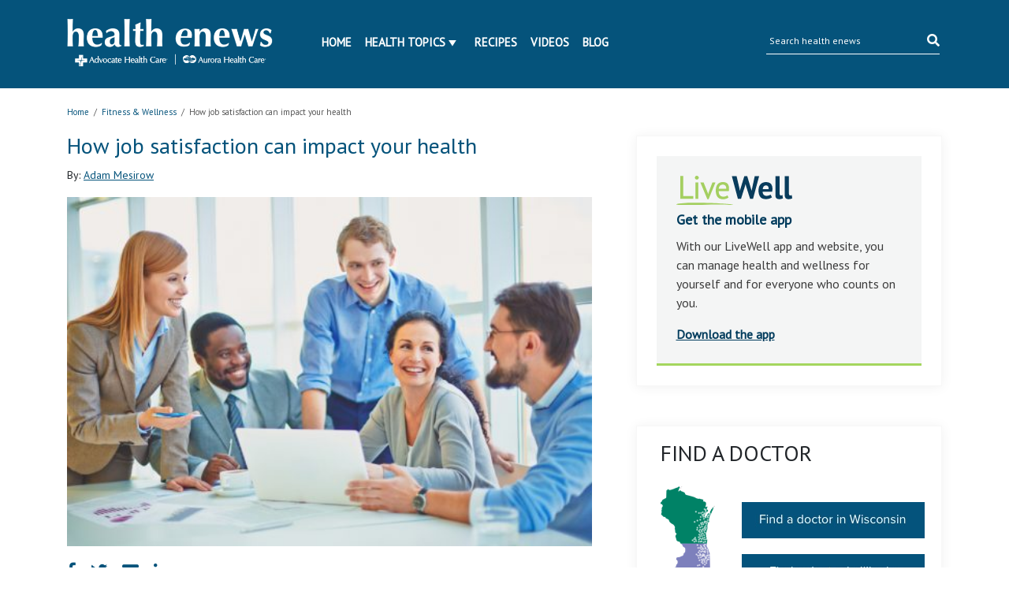

--- FILE ---
content_type: text/css
request_url: https://ahchealthenewscdn.azureedge.net/wp-content/themes/advocate/style.css?ver=2.0.22
body_size: 17002
content:
/*----------------------------------------------------------------------------------
Theme Name: Advocate Aurora Health
Description: Advocate Aurora Health Theme
Author: AAH
Author URI: http://aah.org
Version: 1.0-----------------------------------------------------------------------------------*/

/* -----------------------------1. Document Reset--------------------------------*/

/* http://meyerweb.com/eric/tools/css/reset/    
v2.0 | 20110126   License: none (public domain)*/

html, body, div, span, applet, object, iframe, h1, h2, h3, h4, h5, h6, p, blockquote, pre, a, abbr, acronym, address, big, cite, code, del, dfn, em, img, ins, kbd, q, s, samp, small, strike, strong, sub, sup, tt, var, b, u, i, center, dl, dt, dd, ol, ul, li, fieldset, form, label, legend, table, caption, tbody, tfoot, thead, tr, th, td, article, aside, canvas, details, embed, figure, figcaption, footer, header, hgroup, menu, nav, output, ruby, section, summary, time, mark, audio, video {
	margin: 0;
	padding: 0;
	border: 0;
	font-size: 100%;
	font: inherit;
	vertical-align: baseline;
}
i {
	font-style: italic;
}
/* HTML5 display-role reset for older browsers */

article, aside, details, figcaption, figure, footer, header, hgroup, menu, nav, section {
	display: block;
}
body {
	line-height: 1;
}
ol, ul {
	list-style: none;
}
blockquote, q {
	quotes: none;
}
blockquote:before, blockquote:after, q:before, q:after {
	content: '';
	content: none;
}
table {
	border-collapse: collapse;
	border-spacing: 0;
}
:focus {
	outline: 0;
}
/* ----------------------------------------------------------------2. Basic Document Styles-----------------------------------------------------------------*/

body {
	line-height: 1;
	color: #555;
	font: 12px/20px Helvetica, Arial, sans-serif;
	min-width: 1100px;
	left: 0px;
	right: 0px;
}
input, select, textarea {
	font: 12px/20px Helvetica, Arial, sans-serif;
}
.clearfix:after {
	content: ".";
	display: block;
	height: 0;
	clear: both;
	visibility: hidden;
}
.clearfix {
	display: inline-block;
	*zoom: 1;
}
* html .clearfix {
	height: 1%;
}
/* Hides from IE-mac \*/

.clearfix {
	display: block;
}
.clear {
	clear: both;
	display: block;
	font-size: 0px;
	height: 0px;
	line-height: 0;
	width: 100%;
	overflow: hidden;
}
::selection {
	background: #05537b;
	color: #fff;
}
::-moz-selection {
	background: #05537b;
	/* Firefox */
	color: #fff;
}
::-webkit-selection {
	background: #05537b;
	/* Safari */
	color: #fff;
}
/* ----------------------------------------------------------------3. Typography-----------------------------------------------------------------*/

a {
	text-decoration: none;
	border-bottom: 1px dotted #2B3C3A;
	color: #2B3C3A;
}
a:hover {
	color: #FFF;
	background-color: #2B3C3A;
	border-bottom: none;
}
a img {
	border: none;
}
p, pre, ul, ol, dl, dd, blockquote, address, table, fieldset, form {
	margin-bottom: 20px;
}
#postcategory_widget_video-2 p {
	margin-bottom: 0px;
}
h1, h2, h3, h4, h5, h6 {
	font-weight: normal;
	padding: 0 0 20px 0;
	color: #222;
}
h5, h6 {
	padding: 0 0 15px 0;
	font-weight: bold;
}
h1 {
	font-size: 24px;
	line-height: 28px;
}
h2 {
	font-size: 22px;
	line-height: 26px;
}
h3 {
	font-size: 20px;
	line-height: 24px;
}
h4 {
	font-weight: bold;
	font-size: 16px;
	line-height: 20px;
}
h5 {
	font-size: 14px;
	line-height: 18px;
}
h6 {
	font-size: 12px;
	line-height: 16px;
}
address {
	font-style: italic;
}
abbr[title], acronym[title], dfn[title] {
	cursor: help;
	border-bottom: 1px dotted #555;
}
blockquote {
	color: #888;
	font-style: italic;
	background: #EEE;
	border-left: 4px solid #DDD;
	font-size: 15px;
	line-height: 1.4;
	margin-left: -29px;
	padding: 20px 15px 20px 25px;
	text-shadow: 1px 1px 1px #FFF;
}
blockquote p {
	margin: 20px 0 0 0 !important;
}
blockquote p:first-child {
	margin: 0 !important;
}
strong, b {
	font-weight: bold;
}
em, dfn, cite {
	font-style: italic;
}
dfn {
	font-weight: bold;
}
sup {
	font-size: 11px;
	vertical-align: top;
}
sub {
	font-size: 11px;
	vertical-align: bottom;
}
small {
	font-size: 11px;
	font-style: italic;
}
del {
	text-decoration: line-through;
}
ins {
	text-decoration: underline;
}
pre {
	font: 12px/18px Consolas, "Andale Mono", Courier, "Courier New", monospace;
	white-space: pre;
	overflow: auto;
	padding: 0 10px;
	clear: both;
	color: #666;
	line-height: 19px;
}
code {
	padding: 5px;
	background: #F9F9F9;
}
var, kbd, samp, code {
	font: 12px/18px Consolas, "Andale Mono", Courier, "Courier New", monospace;
	background: #F9F9F9;
}
kbd {
	font-weight: bold;
}
samp, var {
	font-style: italic;
}
ul, ol, dl {
	margin-left: 30px;
}
table {
	border: 1px solid #CCC;
	border-width: 1px;
	line-height: 18px;
	margin: 0 0 22px 0;
	text-align: left;
	padding: 0 5px;
}
table .even {
	background: #DDD;
}
caption {
	text-align: left;
}
tr {
	border-bottom: 1px solid #CCC;
}
th, td {
	padding: 5px;
	vertical-align: middle;
	text-align: center;
}
/* ----------------------------------------------------------------4. Basic Layout Styles-----------------------------------------------------------------*/

.tright {
	text-align: right !important;
}
.fright {
	float: right !important;
}
.fleft {
	float: left !important;
}
.container {
	width: 960px;
	margin: 0 auto;
	position: relative;
}
.line {
	clear: both;
	position: relative;
	width: 100%;
	margin: 20px 0;
	border-top: 1px solid #E2E2E2;
}
.line a {
	position: absolute;
	left: auto;
	right: 0;
	padding-left: 5px;
	color: #272727;
	background: #F9F9F9;
	margin-top: -11px;
	border: none;
}
.line a:hover {
	color: #575757;
	background: none;
}
.emptydiv {
	display: block !important;
	position: relative !important;
}
.allmargin {
	margin: 30px !important;
}
.leftmargin {
	margin-left: 30px !important;
}
.rightmargin {
	margin-right: 30px !important;
}
.topmargin {
	margin-top: 30px !important;
}
.bottommargin {
	margin-bottom: 30px !important;
}
.nomargin {
	margin: 0 !important;
}
.noleftmargin {
	margin-left: 0 !important;
}
.norightmargin {
	margin-right: 0 !important;
}
.notopmargin {
	margin-top: 0 !important;
}
.nobottommargin {
	margin-bottom: 0 !important;
}
.noabsolute {
	position: relative !important;
}
.hidden {
	display: none !important;
}
.nothidden {
	display: block !important;
}
.center {
	text-align: center !important;
}
.divcenter {
	position: relative !important;
	margin-left: auto !important;
	margin-right: auto !important;
}
.preloader {
	display: block;
	width: 100%;
	height: 100%;
	background: url("images/preloader.gif") center center no-repeat #FFF;
}

.col_full {
	width: 100%;
}
.col_half {
	width: 48%;
}
.col_one_third {
	width: 30.66%;
}
.col_two_third {
	width: 65.33%;
}
.col_one_fourth {
	width: 22%;
}
.col_three_fourth {
	width: 74%;
}
.col_one_fifth {
	width: 16.8%;
}
.col_two_fifth {
	width: 37.6%;
}
.col_three_fifth {
	width: 58.4%;
}
.col_four_fifth {
	width: 79.2%;
}
.col_one_sixth {
	width: 13.33%;
}
.col_five_sixth {
	width: 82.67%;
}
.postcontent, .sidebar, .col_full, .col_half, .col_one_third, .col_two_third, .col_three_fourth, .col_one_fourth, .col_one_fifth, .col_two_fifth, .col_three_fifth, .col_four_fifth, .col_one_sixth, .col_five_sixth {
	display: block;
	position: relative;
	margin-right: 4%;
	margin-bottom: 20px;
	float: left;
}
.postcontent {
	margin-bottom: 0;
}
.postcontent, .sidebar {
	margin-right: 18px;
}

.col_full {
	float: none;
	margin-right: 0;
}
.col_last {
	margin-right: 0 !important;
	clear: right;
}
.entry ul {
	list-style-type: disc;
}
.entry ul ul {
	list-style-type: circle;
}
.entry_content p img {
	margin-top: 0;
}
.entry ol {
	list-style-type: decimal;
}
.entry_content div:first-child a img {
	margin-top: 0;
	margin-bottom: 0;
}
label {
	display: inline-block;
	font-weight: bold;
	color: #666;
	margin-bottom: 5px;
	cursor: pointer;
}
input, select, textarea {
	display: block;
	background: #FFF;
	padding: 7px;
	margin-bottom: 10px;
	border: 1px solid #DDD;
	border-top-width: 2px;
	outline: 0;
	font: normal 11px/100%;
	color: #666;
}
input[type="text"], input[type="password"] {
	width: 45%;
}
input[type="checkbox"], input[type="radio"] {
	display: inline-block;
	position: relative;
	top: 2px;
}
textarea {
	width: 90%;
	max-width: 90%;
	height: 150px;
	line-height: 150%;
}
input:active, textarea:active, select:active, input:focus, textarea:focus, select:focus {
	border-color: #CCC;
}
label.error {
	display: block;
	font-style: italic;
	font-weight: normal;
	font-size: 11px;
	color: #BD091B;
}
input.error, textarea.error, select.error {
	border-color: #BD091B;
}
form p {
	margin-top: 15px;
	margin-bottom: 0;
}
form p:first-child {
	margin-top: 0;
}
form small {
	font-weight: normal;
	font-size: 10px;
	color: #999;
}
/* ----------------------------------------------------------------5. Header-----------------------------------------------------------------*/

#header {
	position: relative;
	background-color: #FFFFFF;
}
#top {
	position: relative;
	height: 48px;
	background: url("images/top.png") repeat-x;
	z-index: 20;
	display: none;
}
#top-menu {
	position: relative;
	float: left;
	max-width: 700px;
	height: 40px;
}
#top-menu ul {
	margin: 0;
}
#top-menu ul li {
	display: block;
	position: relative;
	float: left;
	height: 40px;
	padding: 0 12px;
}
#top-menu ul li:first-child {
	padding-left: 0;
}
#top-menu ul li a {
	display: block;
	height: 40px;
	line-height: 42px;
	font-size: 11px;
	color: #AAA;
	text-shadow: 1px 1px 1px #000;
	border: none;
}
#top-menu ul li a:hover, #top-menu ul li:hover>a, #top-menu ul ul a:hover, #top-menu ul ul li:hover>a {
	color: #DDD;
	background: none;
}
#top-menu ul li:hover>ul {
	display: block;
}
#top-menu ul ul {
	visibility: hidden;
	z-index: 101;
	width: 120px;
	margin: 0;
	position: absolute;
	top: 40px;
	left: -2px;
	padding: 3px 10px;
	background: url("images/topsubmenu.png") repeat;
	border: 2px solid rgba(0, 0, 0, 0.2);
	border-top: none;
}
#top-menu ul li:first-child ul {
	left: -12px;
}
#top-menu ul ul li {
	display: block;
	float: none;
	margin: 0;
	padding: 0;
	height: 30px;
	background: transparent;
	border: none;
	border-top: 1px solid #333;
}
#top-menu ul ul li:first-child, #top-menu ul ul li:first-child a {
	border-top: 0;
}
#top-menu ul ul ul {
	margin: 0;
	left: 130px !important;
	top: -4px;
	*top: 1px;
	border: 2px solid rgba(0, 0, 0, 0.2);
}
#top-menu ul ul a {
	display: block;
	height: 30px;
	line-height: 30px;
	padding: 0 5px;
	border-top: 1px solid #555;
}
#top-menu ul:after {
	content: ".";
	display: block;
	clear: both;
	visibility: hidden;
	line-height: 0;
	height: 0;
}
#website-datetime {
	float: right;
	background: rgba(0, 0, 0, 0.3);
	height: 28px;
	line-height: 28px;
	margin-top: 6px;
	padding: 0 15px;
	color: #FFF;
	font-size: 11px;
	text-shadow: 1px 1px 1px rgba(0, 0, 0, 0.7);
	border-radius: 14px;
	-moz-border-radius: 14px;
	-webkit-border-radius: 14px;
}
#header-body {
	/* margin-top: -8px;*/
	position: relative;
	height: 155px;
	/* background: url("images/HE-header-site-snow.jpg"); */
	background-color: #8781be;
	border-bottom: solid 0px #8781be;
}
#logo-ads {
	padding-top: 5px;
	height: 100px;
}
#logo-container {
	float: left;
	height: 85px;
	margin-top: 8px;
}
#logo-container a {
	color: #F9F9F9;
	font-size: 32px;
	line-height: 105px;
	text-shadow: 1px 1px 1px rgba(0, 0, 0, 0.7);
}
#logo-container a:hover {
	color: #EEE;
}
#logo-container a, #header-ad a {
	border: none;
}
#logo-container a:hover, #header-ad a:hover {
	background: none;
}
#header-ad {
	float: right;
	/* width: 468px;    height: 60px;    margin-top: 44px;*/
	overflow: hidden;
}
#header-body #primary-menu {
	height: 50px;
}
#primary-menu ul {
	margin: 0;
}
#menu-item-51 > a, #menu-item-3773 a {
	padding-right: 25px !important;
	background: url("images/menu-arrow-down-white.png") no-repeat;
	background-position: right center;
}
#menu-item-51 a:hover, #menu-item-51:hover>a {
	background: url("images/menu-arrow-down-white.png") no-repeat;
	background-position: right center;
}
#menu-item-3773 a:hover, #menu-item-3773:hover>a {
	background: url("images/menu-arrow-down-white.png") no-repeat;
	background-position: right center;
}
#primary-menu ul li {
	display: block;
	position: relative;
	float: left;
	height: 30px;
	padding-top: 8px;
	margin-right: 20px;
	/*border-right: 1px solid #555;*/
}
#primary-menu ul li:first-child {}
#primary-menu ul li a {
	display: inline-block;
	height: 30px;
	line-height: 30px;
	font-size: 14px;
	font-weight: bold;
	color: #3C3C3C;
	/*text-shadow: 1px 1px 1px #000;*/
	padding: 0 16px;
	border: none;
	-webkit-border-radius: 10px;
	-moz-border-radius: 10px;
	border-radius: 10px;
	/*border-right: 1px solid #333;*/
}
#menu-main-menu {
	height: 50px;
}
#menu-main-menu li a {
	text-transform: uppercase;
}
#primary-menu ul li.navicon-home>a, #primary-menu ul li.navicon-business>a, #primary-menu ul li.navicon-technology>a, #primary-menu ul li.navicon-lifestyle>a, #primary-menu ul li.navicon-sport>a, #primary-menu ul li.navicon-entertainment>a, #primary-menu ul li.navicon-world>a {
	background: url("images/icons/menu/home.png") left no-repeat;
	padding-left: 36px;
}
#primary-menu ul li.navicon-business>a {
	background: url("images/icons/menu/business.png") left no-repeat;
}
#primary-menu ul li.navicon-technology>a {
	background: url("images/icons/menu/technology.png") left no-repeat;
}
#primary-menu ul li.navicon-lifestyle>a {
	background: url("images/icons/menu/lifestyle.png") left no-repeat;
}
#primary-menu ul li.navicon-sport>a {
	background: url("images/icons/menu/sport.png") left no-repeat;
}
#primary-menu ul li.navicon-entertainment>a {
	background: url("images/icons/menu/entertainment.png") left no-repeat;
}
#primary-menu ul li.navicon-world>a {
	background: url("images/icons/menu/world.png") left no-repeat;
}
#primary-menu ul li a:hover {
	color: #FFFFFF;
	background-color: #8781be;
}
#primary-menu ul li a:hover, #primary-menu ul li:hover>a {
	color: #FFFFFF;
	background-color: #8781be;
}
#primary-menu ul li.current-menu-item a {
	background-color: #8781be;
	color: #FFFFFF;
}
#primary-menu ul ul a:hover, #primary-menu ul ul li:hover>a {
	color: #444;
	background: none;
}
#primary-menu ul li:hover>ul {
	display: block;
}
.menu-item-51 ul {
	visibility: hidden;
	z-index: 101;
	width: 280px;
	margin: 0;
	position: absolute;
	left: -1px;
	padding: 6px 10px;
	background: #F9F9F9;
	border: 1px solid #CCC;
	border-bottom: 2px solid #CCC;
	border-top: none;
	text-transform: none;
}
#primary-menu ul ul li {
	display: block;
	float: none;
	margin: 0;
	padding: 0;
	height: 30px;
	background: transparent;
	border: none;
	border-top: 1px dotted #CCC;
	overflow: hidden;
}
#primary-menu ul ul li:first-child, #primary-menu ul ul li:first-child a {
	border-top: 0;
}
#primary-menu ul ul ul {
	margin: 0;
	left: 155px;
	top: -7px;
	*top: 1px;
	border: 1px solid #CCC;
	border-bottom: 2px solid #CCC;
}
.sub-menu {
	max-height: 350px;
	overflow-y: scroll;
	z-index: 1000 !important;
}
#primary-menu ul ul a {
	display: block;
	height: 30px;
	line-height: 30px;
	font-weight: normal;
	color: #777;
	padding: 0 5px;
	text-shadow: none;
	border-right: none;
}
#primary-menu ul ul a:hover {
	color: #444;
}
#primary-menu ul:after {
	content: ".";
	display: block;
	clear: both;
	visibility: hidden;
	line-height: 0;
	height: 0;
}
#header_right_section {
	width: 420px;
	float: right;
	padding-right: 3px;
	margin-top: 10px;
}
#search-box {
	margin: 0;
	height: 20px;
	/*  border: 1px solid rgba(0, 0, 0, 0.3);     border-radius: 5px;    -moz-border-radius: 5px;    -webkit-border-radius: 5px;    padding: 5px;*/
	width: 220px;
	/* background-color: #FFFFFF;*/
	float: right;
	/* border-left: 1px solid #333;*/
}
#search-box form {
	margin-bottom: 0;
}
#search-box #search-input-wrap {
	float: left;
	height: 20px;
	/*border-left: 1px solid #555;    width: 1px;*/
	overflow: visible;
}
#search-input-wrap input[type="text"] {
	width: 170px;
	padding: 2px 2px 2px 4px;
	border: 1px solid #666666;
	color: #666666;
	margin: 0;
	height: 18px;
	margin-right: 4px;
}
#search-box #search-icon-wrap {
	float: right;
	cursor: pointer;
	/*padding: 15px 13px 12px;*/
}
#search-icon-wrap input[type="submit"] {
	display: block;
	margin: 0;
	padding: 0;
	border: none;
	cursor: pointer;
	width: 20px;
	height: 22px;
	background: url("images/search-small.png") top left no-repeat;
}
#search-icon-wrap input[type="image"] {
	background-color: transparent;
	border: none;
	padding: 0;
}
/*#search-icon-wrap input[type="submit"] {    display: block;    margin: 0;    padding: 0;    border: none;    cursor: pointer;    width: 22px;    height: 23px;    background: url("images/search.png") top left no-repeat;}#search-icon-wrap input[type="submit"]:hover,#search-icon-wrap:hover input[type="submit"] { background: url("images/search.png") bottom left no-repeat; }*/

/* ----------------------------------------------------------------6. Main Content-----------------------------------------------------------------*/

#main-content {
	position: relative;
	margin-top: -1px;
	padding-top: 1px;
}
#content {
	width: 920px;
	padding: 10px 19px;
	/*border: 1px solid #CCC;*/
	border-top: none;
	border-bottom-width: 3px;
	/*margin-bottom: 40px;*/
}
#page_title {
	position: relative;
	margin-bottom: 30px;
}
#page_title h1 {
	padding-bottom: 25px;
}
.single .entry #page_title {
	margin-bottom: 20px;
}
.single .entry #page_title h1 {
	font-size: 22px;
	line-height: 26px;
	padding-bottom: 0px;
}
#content .titlebg span {
	display: inline-block;
	margin-left: 20px;
	padding: 0 5px;
}
#content .titlebg a.viewall, #respond h3 a {
	position: absolute;
	left: auto;
	right: 5px;
	border-bottom: none;
	padding: 0 5px;
	font-size: 10px;
	font-weight: bold;
	text-transform: uppercase;
}
.fixed-position {
    position: fixed;
 }
/* ----------------------------------------------------------------6.1 Breadcrumbs-----------------------------------------------------------------*/

#breadcrumbs span {
	display: inline-block;
	margin: 0 3px;
}

/* ----------------------------------------------------------------6.2 Post/Page Pagination-----------------------------------------------------------------*/

.pagination {
	clear: both;
	padding: 20px 0;
	position: relative;
	word-spacing: 5px;
}
.pagination span, .pagination a {
	display: inline-block;
	margin: 0 4px 0 0;
	line-height: 12px;
	padding: 8px;
	color: #666;
	background: #F5F5F5;
	border: 1px solid #DDD;
	box-shadow: 0 0 3px #DDD;
	-moz-box-shadow: 0 0 3px #DDD;
	-webkit-box-shadow: 0 0 3px #DDD;
	word-spacing: 0;
}
.pagination span.pagi-pages {
	background: transparent;
	border: none;
	padding-left: 0;
	font-style: italic;
	box-shadow: 0 0 0 #DDD;
	-moz-box-shadow: 0 0 0 #DDD;
	-webkit-box-shadow: 0 0 0 #DDD;
}
.pagination a {
	font-weight: bold;
}
.pagination a:hover, .pagination .pagi-current {
	color: #fff;
	text-shadow: 1px 0 1px rgba(0, 0, 0, 0.6);
	background: #666;
	border: 1px solid #555;
	box-shadow: 0 0 3px #555;
	-moz-box-shadow: 0 0 3px #555;
	-webkit-box-shadow: 0 0 3px #555;
}
/* ----------------------------------------------------------------6.3 Featured News Slider-----------------------------------------------------------------*/

.sociable a {
	background-color:transparent;
	border:none;
}
.sociable a:hover {
	background-color:transparent;
	border:none;
}
.sociable .fab.fa-facebook-square.slideshow:before {
	font-size:35px;
	color:#7e81be;
}
.sociable .fab.fa-twitter-square.slideshow:before {
	font-size:35px;
	color:#7e81be;
}
.sociable .fab.fa-facebook-square.story:before {
	font-size:25px;
	color:#7e81be;
}
.sociable .fab.fa-twitter-square.story:before {
	font-size:25px;
	color:#7e81be;
}

.social_follow_icons {
	padding: 5px 0;
	line-height: 20px;
	font-size: 14px;
	color: #FFF;
	vertical-align: middle;
	margin-top: 10px;
}
.social_follow_icons a {
	text-decoration: none;
	border: none;
}
.social_follow_icons a img {
	vertical-align: text-bottom;
}
#news-slider {
	position: relative;
}
.news-slider-wrap {
	position: relative;
	margin: 0;
	width: 920px;
	padding: 20px 19px 40px;
	height: 345px;
	border-left: 1px solid #CCC;
	border-right: 1px solid #CCC;
}
.news-slider-wrap li {
	margin: 0;
	width: 920px;
}
.news-slider-image span.entry_format {
	bottom: 4px;
	right: 4px;
	display: none;
}
.news-slider-image span.entry_sticky {
	top: 4px;
	left: 4px;
	display: none;
}
span.entry_sticky, span.entry_format {
	display: none !important;
}

.news-slider-image a {
	border: none;
	background: none;
}

div.news-slider-content div.entry_content div.entry_excert {
	font-size: 16px;
	margin-top: 20px;
}
.entry_content_page {
	font-size: 16px;
}
.news-slider-content h2 {
	font-size: 22px;
	padding-bottom: 0;
}
.news-slider-content h2 a {
	font-weight: bold;
	color: #444;
	border: none;
}
.news-slider-content h2 a:hover {
	color: #FFF;
}
.news-slider-content div.entry_content div.entry_author, .news-slider-content div.entry_content div.entry_tags {
	font-size: 14px;
}
.news-slider-content div.entry_meta, .entry_content, .news-slider-content .ns-related {
	margin-top: 10px;
}
.ns-related h6 {
	padding-bottom: 10px;
}
.ns-related .ns-related-wrap {
	position: relative;
	right: -39px;
	margin: 0 0 0 -70px;
	padding-left: 21px;
	height: 80px;
	background: #EEE;
	border-top: 1px solid #E2E2E2;
	border-bottom: 1px solid #E2E2E2;
}
.ns-related-wrap li {
	margin: 0 0 0 10px;
	padding: 5px 0;
	float: left;
}
.ns-related-wrap li a {
	display: block;
	width: 104px;
	height: 64px;
	background: #E2E2E2;
	padding: 3px;
	border: none;
}
.ns-related-wrap li a:hover {
	background: #CCC;
}
.ns-related-wrap li a img {
	width: 104px;
	height: 64px;
}

ul.news-slider-pagination, ul.news-slider-pagination li {
	margin: 0;
}



ul.news-slider-pagination li a {
	display: block;
	border: none;
}

.news-slider-next, .news-slider-prev {
	display: block;
	position: absolute;
	cursor: pointer;
	top: 209px;
	left: -40px;
	width: 20px;
	height: 32px;
	background: url("images/icons/bigslider-nav.png") 0 0 no-repeat;
	border: none;
}
.news-slider-next {
	left: auto;
	right: -40px;
	background-position: -20px 0;
}
/* ----------------------------------------------------------------6.4 Small News Slider-----------------------------------------------------------------*/

#news-slider2 {
	position: relative;
	overflow: hidden;
	padding-bottom: 40px;
	margin: 0 0 40px 0;
	border-bottom: 1px solid #E2E2E2;
}
.news-slider2-wrap {
	margin: 0;
	float: left;
	width: 505px;
	height: 501px;
	overflow: hidden;
}
.news-slider2-wrap li {
	margin: 0;
	width: 495px;
	height: auto;
}
.news-slider2-wrap .entry_title h2 {
	font-size: 20px;
	padding-bottom: 10px;
}
.news-slider2-wrap .entry_content {
	margin-top: 10px;
}
.news-slider2-wrap .entry_content p {
	margin-bottom: 0;
}
.news-slider2-wrap .entry_title h2 a {
	font-weight: bold;
	color: #444;
	border: none;
}
.news-slider2-wrap .entry_title h2 a:hover {
	color: #FFF;
}
.news-slider2-wrap .entry_image {
	margin-bottom: 15px;
	padding: 5px;
}
.news-slider2-wrap .entry_image, .news-slider2-wrap .entry_image a, .news-slider2-wrap .entry_image img {
	display: block;
	width: 495px;
	height: 346px;
}
.news-slider2-pagination {
	margin: 0 0 -9px 11px;
	float: left;
	width: 64px;
}
.news-slider2-pagination li {
	margin: 0 0 9px 0;
	background: #EEE;
	padding: 4px;
}
.news-slider2-pagination li:hover, .news-slider2-pagination li.slide2active {
	background-color: #2B3C3A;
}
.news-slider2-pagination li, .news-slider2-pagination a, .news-slider2-pagination img {
	display: block;
	width: 56px;
	height: 56px;
}
.news-slider2-pagination a {
	border: none;
}
/* ----------------------------------------------------------------6.5 Recent News Block-----------------------------------------------------------------*/

#recent-news-block {
	border-bottom: 1px solid #E2E2E2;
	margin-bottom: 40px;
}
#recent-news-big {
	float: left;
	width: 270px;
	margin-right: 20px;
}
#recent-news-big .entry_image {
	padding: 5px;
	margin-bottom: 20px;
}
#recent-news-big .entry_image, #recent-news-big .entry_image a, #recent-news-big .entry_image img {
	display: block;
	width: 260px;
	height: 150px;
}
#recent-news-big h4 {
	padding-bottom: 15px;
}
#recent-news-big .entry_content {
	margin-top: 10px;
}
#recent-news {
	padding: 0 0 20px 19px;
	border-left: 1px solid #E2E2E2;
	margin: 0;
	width: 270px;
	float: left;
}
#recent-news li {
	margin: 0;
}
/* ----------------------------------------------------------------6.6 Home Categories-----------------------------------------------------------------*/

#home-category-block {
	position: relative;
}

.hcategory-block {
	display: block;
	float: left;
	margin-bottom: 40px;
	padding: 0 20px 10px 0;
	border-bottom: 1px solid #E2E2E2;
	border-right: 1px solid #E2E2E2;
	width: 270px;
}
.hcategory-block.hcategory-block-even {
	padding: 0 0 10px 19px;
	border-right: none;
}
.hcategory-blockbig {
	margin-bottom: 10px;
}

.hcategory-first .entry_image {
	width: 260px;
	height: 150px;
}
.hcategory-first .entry_title {
	margin-bottom: 10px;
	padding-bottom: 0;
}
.hcategory-block .entry_title a, .hcategory-blockbig .entry_title a {
	font-weight: bold;
	font-size: 15px;
}
.hcategory-first .entry_content {
	margin-top: 5px;
}
.entry_author, .entry_excert, .entry_tags {
	margin-top: 5px;
}
.entry_tags {
	display: none;
}
.hcategory-first .entry_content p {
	margin-bottom: 0;
}
.hcategory-list, .hcategory-list li, .sposts-list, .sposts-list li {
	margin: 0;
}
.hcategory-list {
	float: left;
	border-bottom: 1px solid #E2E2E2;
}
.hcategory-list li {}
.hcategory-list li, #recent-news li, .sposts-list li {
	border-top: 1px dotted #DDD;
	padding-top: 10px;
	margin-top: 10px;
}
.hcategory-list li:first-child, .hcategory-list .entry_meta li, #recent-news li:first-child, #recent-news .entry_meta li, .sposts-list li:first-child, .sposts-list .entry_meta li {
	border-top: none;
	margin-top: 0;
	padding-top: 0;
}
.hcategory-blockbig .hcategory-list li, .hcategory-blockbig .hcategory-list li.clist-even {
	float: left;
	margin: 0 20px 10px 0;
	padding: 0 0 10px 0;
	width: 280px;
	border: none;
	/* border-bottom: 1px dotted #DDD;*/
}
.hcategory-blockbig .hcategory-list li.clist-even {
	margin: 0 0 10px;
}
.hcategory-blockbig .hcategory-list li .entry_meta li {
	padding-bottom: 0;
	border-bottom: none;
}
.hcategory-list .entry_image, #recent-news .entry_image, .sposts-list .entry_image {
	float: left;
	/* width: 56px;    height: 56px;*/
	margin: 0 10px 0 0;
	padding: 4px;
}
.hcategory-list .entry_image a, #recent-news .entry_image a, .sposts-list .entry_image a, .hcategory-list .entry_image img, #recent-news .entry_image img, .sposts-list .entry_image img {
	display: block;
	/*   width: 56px;    height: 56px;*/
}
.hcategory-list .entry_image a, #recent-news .entry_image a, .sposts-list .entry_image a, .hcategory-list .entry_image a:hover, #recent-news .entry_image a:hover, .sposts-list .entry_image a:hover {
	border: none;
	background: none;
}
.hcategory-list .entry_c, #recent-news .entry_c, .sposts-list .entry_c {
	overflow: hidden;
	position: relative;
}
.hcategory-list .entry_title, #recent-news .entry_title, .sposts-list .entry_title {
	margin-bottom: 3px;
}
.hcategory-list .entry_title a, #recent-news .entry_title a, .sposts-list .entry_title a {
	font-size: 12px;
	font-weight: bold;
}
/* ----------------------------------------------------------------6.6.1 Category Scroller-----------------------------------------------------------------*/

#category-scroller {
	position: relative;
	background: #EEE;
	border-top: 1px solid #E2E2E2;
	border-bottom: 1px solid #E2E2E2;
	padding: 30px 29px;
	margin: 0 -29px 50px;
}
#category-scroller .categories-sc-block {
	position: relative;
	display: block;
}
.categories-sc-block .panel-wrapper {
	margin: 0 -30px 0 0;
}
.categories-sc-block .category-sc-block {
	width: 278px;
	float: left;
	margin: 0 30px 0 0;
	border: 1px solid #CCC;
	border-bottom-width: 2px;
	padding-bottom: 12px;
	border-radius: 2px;
	-moz-border-radius: 2px;
	-webkit-border-radius: 2px;
	box-shadow: 0 0 3px #DDD;
	-moz-box-shadow: 0 0 3px #DDD;
	-webkit-box-shadow: 0 0 3px #DDD;
}
.category-sc-block a.category-sc-title {
	display: block;
	padding: 8px;
	background: #E2E2E2;
	text-shadow: 1px 1px 1px #FFF;
	color: #666;
	margin-bottom: 20px;
	font-size: 16px;
	font-weight: bold;
	border: none;
	border-bottom: 1px solid #CCC;
	border-radius: 1px 1px 0 0;
	-moz-border-radius: 1px 1px 0 0;
	-webkit-border-radius: 1px 1px 0 0;
}
.category-sc-block a.category-sc-title:hover {
	color: #2B3C3A;
}
.category-sc-block .category-sc-first {
	margin-bottom: 12px;
	padding: 0 19px 20px;
	border-bottom: 1px solid #E2E2E2;
}
.category-sc-first .entry_image {
	padding: 5px;
	margin-bottom: 10px;
}
.category-sc-first .entry_image, .category-sc-first .entry_image a, .category-sc-first .entry_image img {
	width: 230px;
	height: 130px;
	display: block;
}
.category-sc-first .entry_title {
	margin-bottom: 5px;
}
.category-sc-first .entry_title a {
	font-size: 14px;
	font-weight: bold;
}
.category-sc-list {
	margin: 0;
	padding: 0 19px;
}
.category-sc-list li {
	margin: 0;
	padding: 8px 0;
	border-top: 1px solid #E2E2E2;
}
.category-sc-list li:first-child {
	border-top: 0;
}
.category-sc-list li a {
	border: none;
}
.category-sc-list li a:hover {
	background: none;
	color: #888;
}
.coda-slider p.loading {
	display: none;
}
.coda-slider-wrapper {
	clear: both;
	overflow: visible;
}
.coda-slider {
	overflow: hidden;
	position: relative;
}
.coda-slider .panel {
	display: block;
	float: left;
}
.coda-slider .panel-container {
	position: relative;
}
.coda-nav-left, .coda-nav-right {
	display: block;
	position: absolute;
	cursor: pointer;
	top: 50%;
	margin-top: -16px;
	left: -40px;
	width: 20px;
	text-indent: -9999999px;
	height: 32px;
	background: url("images/icons/bigslider-nav.png") 0 0 no-repeat;
	border: none;
}
.coda-nav-right {
	left: auto;
	right: -40px;
	background-position: -20px 0;
}
.coda-nav-left a, .coda-nav-right a {
	display: block;
	width: 20px;
	height: 32px;
	text-indent: -9999999px;
	background: transparent;
	border: none;
}
.coda-nav-left a:hover, .coda-nav-right a:hover {
	background: transparent;
}
/* ----------------------------------------------------------------6.7 Picture News-----------------------------------------------------------------*/

#picture-news {
	padding: 0 0 30px 0;
}
.picture-news-pic {
	float: left;
	width: 354px;
	height: 342px;
	padding: 5px;
	margin-right: 8px;
	background: #EEE;
	overflow: hidden;
}
.picture-news-pic a, .picture-news-pic img {
	display: block;
	border: none;
	width: 354px;
	height: 342px;
}
.picture-news-list {
	float: left;
	width: 208px;
}
.picture-news-list ul.picture-news-ullist {
	margin: 0 -8px -8px 0;
}
.picture-news-ullist li {
	float: left;
	margin: 0 8px 8px 0;
	padding: 4px;
	background: #EEE;
}
.picture-news-ullist li, .picture-news-ullist a, .picture-news-ullist img {
	display: block;
	border: none;
	width: 56px;
	height: 56px;
}
.picture-news-ullist a {
	position: relative;
}
.picture-news-pic:hover, .picture-news-ullist li:hover, .picture-news-ullist li.active-newspicture {
	background: #2B3C3A;
}
.picture_news_caption {
	display: block;
	position: absolute;
	top: auto;
	z-index: 5;
	bottom: 40px;
	left: 0;
	padding: 15px 10px;
	width: 334px;
	background: rgba(0, 0, 0, 0.5);
	color: #FFF;
	text-shadow: 1px 1px 1px #000;
}
.picture_news_caption h5 {
	color: #FFF;
	font-size: 15px;
	padding-bottom: 0;
}
.picture_news_caption a {
	color: #FFF;
	text-shadow: 1px 1px 1px #000;
	border-bottom: 1px dotted #FFF;
}
.picture_news_caption a:hover {
	border-bottom: 1px solid #FFF;
	background: none;
}
/* ----------------------------------------------------------------6.8 Ratings Posts for Home-----------------------------------------------------------------*/

.rating-posts {
	position: relative;
}
.rating-posts .rating-posts-list {
	margin-top: 40px;
}
.rating-posts-list:first-child {
	margin-top: 0;
}
.rating-posts-list ul {
	margin: 0 -20px 0 0;
}
.rating-posts-list li {
	float: left;
	width: 180px;
	margin-right: 20px;
}
.rating-posts-list .entry_image {
	padding: 5px;
	margin-bottom: 10px;
}
.rating-posts-list .entry_image, .rating-posts-list .entry_image a, .rating-posts-list .entry_image img {
	display: block;
	width: 170px;
	height: 120px;
}
.rating-posts-list .entry_title {
	margin-bottom: 7px;
}
.rating-posts-list .entry_title a {
	font-weight: bold;
	font-size: 13px;
}
.rating-posts-list .entry_meta ul {
	display: block;
}
.entry_meta .rating_stars {
	display: block;
	float: left;
	position: relative;
}
.rating_stars .rating_star {
	display: block;
	float: left;
	margin: 2px 3px 0 0;
	background: url("images/icons/star.png") no-repeat top left;
	width: 16px;
	height: 15px;
	cursor: pointer;
}
span.entry_format .rating_star {
	margin: 0 2px 0;
}
#footer .rating_star, span.entry_format .rating_star {
	background: url("images/icons/fstar.png") no-repeat top left;
}
.rating_stars .rating_star_empty {
	background: url("images/icons/star.png") no-repeat top right;
}
.rating_stars .rating_star_half {
	background: url("images/icons/star.png") no-repeat -16px 0;
}
#footer .rating_star_empty, span.entry_format .rating_star_empty {
	background: url("images/icons/fstar.png") no-repeat top right;
}
#footer .rating_star_half, span.entry_format .rating_star_half {
	background: url("images/icons/fstar.png") no-repeat -16px 0;
}
/* ----------------------------------------------------------------6.9 Posts-----------------------------------------------------------------*/

.posts {
	position: relative;
	/* border-bottom: 1px solid #E2E2E2;*/
}
.post-grid .entry, .post-list .entry {
	display: block;
	position: relative;
	border-top: 1px solid #E2E2E2;
}
.post-grid .entry {
	float: left;
	padding: 10px 20px 10px 0;
	width: 270px;
}
.post-list .entry {
	padding: 10px 0;
}
.post-grid .entry.entry-even {
	padding: 10px 0 20px 19px;
	border-left: 1px solid #E2E2E2;
}
.post-grid .entry .entry_image {
	margin-bottom: 20px;
}
.post-list .entry .entry_image {
	float: left;
	margin-right: 20px;
}

.post-grid .entry .entry_image, .post-grid .entry .entry_image a, .post-grid .entry .entry_image img, .post-list .entry .entry_image, .post-list .entry .entry_image a, .post-list .entry .entry_image img {
	width: 260px;
	height: 150px;
}
.post-list .entry .entry_c, .hcategory-first .entry_c {
	position: relative;
	overflow: hidden;
}
.entry .entry_title {
	margin-bottom: 5px;
}
.entry .entry_title a {
	font-weight: bold;
	font-size: 15px;
}
.entry_title a {
	font-weight: bold;
}
.entry .entry_author a {
	font-weight: normal;
	font-size: 12px;
}
.post-list .entry .entry_title a, .entry_title a, .hcategory-blockbig .hcategory-first .entry_title a {
	font-size: 18px;
}
div.widget ul.sposts-list li.clearfix div.entry_c div.entry_title a {
	font-size: 16px;
}
.related-posts li .entry_title a {
	font-size: 14px;
}
.entry .entry_content {
	margin-top: 5px;
}
.entry .entry_content p {
	margin-bottom: 0;
}
.print_email {
	float: left;
	width: 100%;
	margin-bottom: 10px !important;
	border-bottom: solid 1px #999999;
	border-top: solid 1px #999999;
	padding-left: 5px;
}
.print_email a img {
	float: none !important;
	margin: 0!important;
	vertical-align: middle;
}
.print_email a {
	border: 0;
	font-size: 12px;
	color: #666666;
	margin-right: 20px;
}
.hcategory-first div.entry_c div.entry_content div.entry_excert, .category-features div.entry_c div.entry_content div.entry_excert, .format-standard div.entry_c div.entry_content div.entry_excert, .entry_content_sinngle, .entry_content_video_copy, .widget ul li div.entry_c div.entry_excert, .author_title, div.post-list div.post div.entry_c div.entry_content div.entry_excert {
	font-size: 16px;
}

/* ----------------------------------------------------------------6.10 Post Classes-----------------------------------------------------------------*/

.entry_image a {
	border: none !important;
}
.entry_image a:hover {
	background: none !important;
	border: none !important;
}
span.entry_format {
	display: block;
	position: absolute;
	z-index: 5;
	top: auto;
	left: auto;
	right: 5px;
	bottom: 5px;
	padding: 2px;
	width: 24px;
	height: 24px;
	background: url("images/icons/format/standard.png") center no-repeat;
	background-color: #2B3C3A;
	box-shadow: -2px -2px rgba(0, 0, 0, 0.2);
	-moz-box-shadow: -2px -2px rgba(0, 0, 0, 0.2);
	-webkit-box-shadow: -2px -2px rgba(0, 0, 0, 0.2);
}
.format-audio span.entry_format {
	background-image: url("images/icons/format/audio.png");
}
.format-gallery span.entry_format {
	background-image: url("images/icons/format/gallery.png");
}
.format-standard span.entry_format {
	background-image: url("images/icons/format/standard.png");
}
.format-image span.entry_format {
	background-image: url("images/icons/format/image.png");
}
.format-link span.entry_format {
	background-image: url("images/icons/format/link.png");
}
.format-video span.entry_format {
	background-image: url("images/icons/format/youtube-play-button.png");
	display: block !important;
	height: 36px;
	left: 0;
	margin: auto;
	position: absolute;
	top: 0;
	width: 50px;
	background-color: transparent!important;
	box-shadow: none !important;
	-moz-box-shadow: none !important;
	-webkit-box-shadow: none !important;
}
.format-gallery span.entry_format {
	background-image: url("images/icons/format/camera_icon.png");
	display: block !important;
	height: 36px;
	left: 0;
	margin: auto;
	position: absolute;
	top: 0;
	width: 50px;
	background-color: transparent!important;
	box-shadow: none !important;
	-moz-box-shadow: none !important;
	-webkit-box-shadow: none !important;
}
.video_category_content {
	position: relative;
}
.format-video a:hover span.entry_format, .format-video:hover span.entry_format {
	background-image: url("images/icons/format/youtube-play-button-red.png") !important;
	display: block !important;
	height: 36px;
	left: 0;
	margin: auto;
	position: absolute;
	top: 0;
	width: 50px;
	background-color: transparent!important;
	box-shadow: none !important;
	-moz-box-shadow: none !important;
	-webkit-box-shadow: none !important;
}
.format-gallery a:hover span.entry_format, .format-gallery:hover span.entry_format {
	background-image: url("images/icons/format/camera_icon-over.png") !important;
	display: block !important;
	height: 36px;
	left: 0;
	margin: auto;
	position: absolute;
	top: 0;
	width: 50px;
	background-color: transparent!important;
	box-shadow: none !important;
	-moz-box-shadow: none !important;
	-webkit-box-shadow: none !important;
}
.type-rating span.entry_format {
	background-image: none;
	width: auto;
	height: auto;
	padding: 7px 5px 7px 7px;
}
span.entry_sticky {
	display: none;
	position: absolute;
	z-index: 5;
	top: 5px;
	left: 5px;
	height: 24px;
	line-height: 24px;
	padding: 0 10px;
	font-size: 13px;
	font-weight: bold;
	color: #FFF;
	text-shadow: 1px 1px 1px rgba(0, 0, 0, 0.6);
	background: #2B3C3A;
	box-shadow: 2px 2px rgba(0, 0, 0, 0.2);
	-moz-box-shadow: 2px 2px rgba(0, 0, 0, 0.2);
	-webkit-box-shadow: 2px 2px rgba(0, 0, 0, 0.2);
}
.sticky span.entry_sticky, .news-slider-image span.entry_sticky, .entry_image_featured span.entry_sticky {
	display: block;
}
.news-slider-image span.entry_sticky {
	font-size: 16px;
	font-weight: normal;
	padding: 5px 12px;
}
.entry_meta {
	font-size: 11px;
	color: #777;
}
.entry_meta ul {
	margin: 0 !important;
}
.entry_meta ul li {
	float: left;
	margin: 0 0 0 10px !important;
	width: auto !important;
}
div.hcategory-blockbig ul.hcategory-list li.clearfix div.entry_c div.entry_meta ul li {
	margin: 0 !important;
}
.entry_meta ul li:first-child {
	margin-left: 0 !important;
}
.entry_meta ul li span {
	float: left;
	margin-right: 10px;
}
.entry_title a {
	border: 0;
}
.single .entry .entry_content p {
	margin-bottom: 20px;
}
.single .entry .entry_meta_top, .single .entry .entry_meta_bottom {
	position: absolute;
	width: 140px;
	height: 11px;
	background: url("images/single-meta.png") no-repeat top left;
	left: 0;
	top: -12px;
}
.single .entry .entry_meta_bottom {
	background-position: bottom left;
	top: auto;
	bottom: -12px;
}
.single .entry .entry_meta {
	position: relative;
	float: left;
	width: 110px;
	padding: 12px;
	margin-left: -82px;
	margin-right: 10px;
	border: 1px solid #CCC;
	box-shadow: 2px 2px rgba(0, 0, 0, 0.2);
	-moz-box-shadow: 2px 2px rgba(0, 0, 0, 0.2);
	-webkit-box-shadow: 2px 2px rgba(0, 0, 0, 0.2);
}
.single .entry .entry_meta li {
	float: none;
	margin: 15px 0 0 0 !important;
}
.single .entry .entry_meta li:first-child {
	margin: 0 !important;
}
.single .entry .entry_meta a {
	display: inline-block;
	color: #777;
	border-bottom: 1px dotted #888;
}
.single .entry .entry_meta a:hover {
	background: none;
	border-bottom: 1px solid #888;
}
.single .entry .entry_meta span {
	float: none;
	display: block;
	font-weight: bold;
	font-size: 12px;
	color: #444;
}
.single .entry .entry_meta span a {
	font-weight: normal;
	font-size: 11px;
}
.single .entry .entry_meta span:first-child {
	margin-top: 0;
}
.single .entry .entry_image, .entry_audio, .entry_video, .single .entry .entry_recommend {
	margin-bottom: 20px;
}
.single .entry .entry_image, .single .entry .entry_image a, .single .entry .entry_image img {
	width: 100%;
}
.single .entry .entry_recommend {
	position: relative;
}
.single .single-extra-box .social-share {
	margin: 0 -18px 0 0;
}
.social-share li {
	float: left;
	margin: 0 18px 0 0;
	width: auto;
	text-align: left;
}
.social-share li a, .social-share li a:hover {
	background: none;
	border: none;
}
.entry_recommend .recommend_desc {
	float: left;
	width: 375px;
	background: #EEE;
	padding: 15px;
	color: #888;
	text-shadow: 1px 1px 1px #FFF;
	font-size: 13px;
}
.recommend_desc span {
	display: block;
	margin-bottom: 5px;
	font-size: 24px;
	line-height: 30px;
	font-weight: bold;
}
.entry_recommend .recommend_thumb {
	position: relative;
	overflow: hidden;
	line-height: 1;
	background: #DDD;
	text-align: center;
	padding: 18px 0 17px;
}
.recommend_thumb img {
	position: relative;
	width: 49px;
	height: 49px;
}
.page-navigation {
	margin-top: 20px;
}
.page-navigation .nav-next {
	max-width: 280px;
	float: right;
}
.page-navigation .nav-previous {
	float: left;
	max-width: 280px;
	margin-right: 20px;
}
.entry_gallery .entry_image {
	overflow: hidden;
}
.entry_gallery .entry_image_caption {
	display: block;
	position: absolute;
	top: auto;
	bottom: 0;
	left: 0;
	padding: 15px;
	width: 475px;
	/* background: rgba(0,0,0,0.6);*/
	background-image: url(images/60percentblack.png);
	color: #FFF;
	text-shadow: 1px 1px 1px #000;
}
.entry_image_caption a {
	color: #FFF;
	text-shadow: 1px 1px 1px #000;
	border-bottom: 1px dotted #FFF;
}
.entry_image_caption a:hover {
	border-bottom: 1px solid #FFF;
	background: none;
}
.gallery-navigation {
	position: relative;
	margin-top: -10px;
	min-height: 24px;
}
.gallery-navigation .gallery-next, .gallery-navigation .gallery-prev {
	display: block;
	position: absolute;
	left: 0;
	width: 24px;
	height: 24px;
	background: url("images/icons/gallery-nav.png") 0 0 no-repeat;
	border: none;
}
.gallery-navigation .gallery-next {
	left: auto;
	right: 0;
	background-position: -24px 0;
}
.gallery-pagination {
	position: relative;
	margin: -18px 24px 0;
	text-align: center;
	width: 467px;
}
.gallery-pagination li {
	display: inline-block;
	margin: 0 2px;
	width: 12px;
	height: 12px;
}
.gallery-pagination li a {
	display: block;
	width: 12px;
	height: 12px;
	border: none;
	background: url("images/icons/gallery-pagi.png") 0 0 no-repeat;
}
.gallery-pagination li.gallery-active a {
	background: url("images/icons/gallery-pagi.png") -12px 0 no-repeat;
}
.entry_content img, img.alignleft, div.alignleft {
	float: left;
	margin: 0 20px 15px 0;
}
img.alignleft, img.alignnone, img.aligncenter, img.alignright, div.alignleft, div.alignnone, div.aligncenter, div.alignright {
	background: #EEE;
}
img.alignnone, img.aligncenter, div.alignnone, div.aligncenter {
	display: block;
	float: none;
}
img.aligncenter, div.aligncenter {
	margin-left: auto;
	margin-right: auto;
	display: block;
	clear: both;
	float: none;
}
img.alignright, div.alignright {
	float: right;
	margin: 15px 0 15px 20px;
}
.wp-caption {
	text-align: center;
	margin: 10px 20px 20px 20px;
	font-style: italic;
}
.wp-caption img, .wp-caption img a {
	margin: 0;
	padding: 0;
	border: 0 none;
}
.wp-caption .wp-caption-text {
	margin: 10px 0 0 0 !important;
	padding: 5px;
}
.wp-smiley {
	max-height: 13px;
	margin: 0 !important;
}
/* ----------------------------------------------------------------6.11 Author Box & Share Box-----------------------------------------------------------------*/

.single-extra-box {
	background: #EEE;
	padding: 5px 15px;
	border-left: 4px solid #DDD;
	margin-left: -19px;
	padding-left: 25px;
	color: #777;
	text-shadow: 1px 1px 1px #FFF;
}
.single-extra-box a {
	text-shadow: 0px 0px 0px #FFF;
}
.single-extra-box .author-desc {
	position: relative;
	overflow: hidden;
}
.single-extra-box span.author-title {
	display: block;
	font-size: 16px;
	font-weight: bold;
	color: #555;
	padding-bottom: 10px;
	margin-bottom: 10px;
	border-bottom: 1px solid #E2E2E2;
}
.author-title-part {
	font-size: 12px;
	color: #999;
}
.single-extra-box .author-image {
	padding: 5px;
	background: #DDD;
	float: left;
	margin: 0 15px 10px 0;
}
.author-image:hover {
	background: #2B3C3A;
}
.author-image img {
	max-width: 100px;
	max-height: auto;
	float: left;
	margin-top: 0;
}
.author-extras {
	border-top: 1px solid #E2E2E2;
	padding-top: 10px;
}
a.author-icons {
	display: inline-block;
	border: none;
	width: 16px;
	height: 16px;
	margin-left: 5px;
}
a.author-icons:hover {
	background: none;
	border: none;
}
a.author-icons img {
	width: 16px;
	height: 16px;
}
/* ----------------------------------------------------------------6.12 Related Posts-----------------------------------------------------------------*/

ul.related-posts {
	margin: 0 -20px 0 0;
}
ul.related-posts li {
	margin: 0 20px 0 0;
	width: 130px;
	float: left;
}
ul.related-posts .entry_image {
	width: 120px;
	height: 90px;
	padding: 5px;
	margin-bottom: 15px;
}
ul.related-posts .entry_image a, ul.related-posts .entry_image img {
	display: block;
	width: 120px;
	height: 90px;
}
ul.related-posts .entry_title a {
	border: none;
	color: #555;
}
ul.related-posts .entry_title a:hover {
	color: #888;
	background: none;
}
/* ----------------------------------------------------------------6.13 Comments List-----------------------------------------------------------------*/

.commentlist, .commentlist li, .commentlist li ul, .commentlist li ul li {
	margin: 20px 0 0 0;
}
.commentlist li {
	position: relative;
}
.commentlist {
	margin-bottom: 20px;
}
.commentlist ul .comment-wrap {
	margin-left: 30px;
}
.commentlist>li {
	padding-top: 20px;
	border-top: 1px solid #E2E2E2;
}
.commentlist>li:first-child {
	padding-top: 0;
	border-top: 0;
}
.commentlist ul {
	padding: 5px 0 20px !important;
}
.commentlist li .children {
	border-left: 1px solid #E2E2E2;
	margin-left: 29px;
}
.commentlist li li .children {
	margin-left: 59px;
}
.commentlist li .children .comment-sep {
	position: absolute;
	height: 29px;
	width: 26px;
	left: 2px;
	border-bottom: 1px solid #E2E2E2;
}
.commentlist li .comment-content, .pingback {
	position: relative;
	overflow: hidden;
}
.commentlist li .comment-content p, .pingback p {
	margin-bottom: 20px;
}
.commentlist li .comment-content {
	margin-bottom: -20px;
}
.commentlist li .comment-meta {
	float: left;
	margin-right: 20px;
}
.comment-meta .comment-avatar .avatar {
	border: 4px solid #EEE;
	padding: 1px;
}
.comment-content .comment-author {
	margin-bottom: 5px;
	font-size: 15px;
	font-weight: bold;
	color: #777;
	width: 100%;
	border: none;
}
.comment-content .comment-author a {
	border: none;
	color: #777;
}
.comment-content .comment-author a:hover {
	background: none;
	border: none;
	color: #2B3C3A;
}
.comment-content .comment-author span {
	float: right;
}
.comment-content .comment-author span, .comment-content .comment-author span a {
	font-size: 11px;
	font-weight: normal;
	color: #888;
}
.comment-content .comment-author span a {
	border-bottom: 1px dotted #AAA;
}
.comment-content .comment-author span a:hover {
	color: #888;
	background: none;
	border-bottom: 1px solid #AAA;
}
.byuser .comment-meta .avatar {
	border-color: #777;
}
.bypostauthor .comment-meta .avatar {
	border-color: #2B3C3A;
}
#comments {
	margin-top: 20px;
}
/* ----------------------------------------------------------------6.14 Comment Form-----------------------------------------------------------------*/

#respond, #respond form {
	margin-bottom: 0;
}
.commentlist li #respond {
	margin: 20px 0 0;
}
.commentlist li li #respond {
	margin-left: 30px;
}
#respond p {
	margin: 10px 0 0 0;
}
#respond label {
    margin-bottom: 0;
    margin-top: 15px;
}
#respond #subscribe-checkbox {
    margin: 15px 0 0 10px;
}
#respond #checkbox-description {
    font-size: 12px;
    margin-left: 27px;
    margin-top: 5px;
}
#respond label small {
	color: #AAA;
	font-weight: normal;
}
#disqus_thread button, #disqus_thread input[type="submit"] {
	margin: 0 !important;
}
#disqus_thread h3 {
	padding-bottom: 0;
}
#disqus_thread a {
	border: none;
}
#disqus_thread a:hover {
	color: #888;
	background-color: transparent;
}
/* ----------------------------------------------------------------6.15 Tabs-----------------------------------------------------------------*/

.tab_widget {
	display: block;
	position: relative;
	margin: 0 0 20px 0;
}
.tab_widget ul.tabs {
	display: block;
	position: relative;
	list-style: none;
	height: 40px;
	border-bottom: 1px solid #DDD;
	margin: 0;
}
.tab_widget ul.tabs li {
	float: left;
	margin: 0;
	padding: 0;
	height: 39px;
	line-height: 39px;
	border: 1px solid #DDD;
	border-left: none;
	margin-bottom: -1px;
	overflow: hidden;
	position: relative;
	background-image: linear-gradient(bottom, rgb(230, 230, 230) 9%, rgb(238, 238, 238) 55%);
	background-image: -o-linear-gradient(bottom, rgb(230, 230, 230) 9%, rgb(238, 238, 238) 55%);
	background-image: -moz-linear-gradient(bottom, rgb(230, 230, 230) 9%, rgb(238, 238, 238) 55%);
	background-image: -webkit-linear-gradient(bottom, rgb(230, 230, 230) 9%, rgb(238, 238, 238) 55%);
	background-image: -ms-linear-gradient(bottom, rgb(230, 230, 230) 9%, rgb(238, 238, 238) 55%);
	background-image: -webkit-gradient( linear, left bottom, left top, color-stop(0.09, rgb(230, 230, 230)), color-stop(0.55, rgb(238, 238, 238)));
}
.tab_widget ul.tabs li:first-child {
	border-left: 1px solid #DDD;
}
.tab_widget ul.tabs li a {
	text-decoration: none;
	color: #888;
	font-size: 12px;
	display: block;
	padding: 0 10px;
	outline: none;
	font-weight: bold;
	text-shadow: 1px 1px 1px #FFF;
	border: none;
	border-left: 1px solid #F9F9F9;
}
.tab_widget ul.tabs li:first-child a {
	border-left: none;
}
.tab_widget ul.tabs li a:hover {
	background: none;
}
.tab_widget ul.tabs li.active, .tab_widget ul.tabs li.active a:hover {
	background: #FFF;
	border-bottom: 1px solid #FFF;
}
.tab_widget ul.tabs li.active {
	border-top: 1px solid #DDD;
}
.tab_widget ul.tabs li.active a {
	color: #777;
}
.tab_widget .tab_container {
	display: block;
	border-top: none;
	overflow: hidden;
	position: relative;
	clear: both;
	background: #FFF;
	border: 1px solid #DDD;
	border-top: none;
}
.tab_widget .tab_content {
	display: block;
	position: relative;
	padding: 15px;
}
/* ----------------------------------------------------------------6.17 Toggle-----------------------------------------------------------------*/

.toggle {
	display: block;
	position: relative;
	margin: 0 0 20px 0;
}
.toggle .togglet, .toggle .toggleta {
	display: block;
	position: relative;
	height: 36px;
	padding: 0 12px;
	background: #EEE;
	border: 1px solid #DDD;
	cursor: pointer;
	margin: 0;
}
.toggle .togglet span, .toggle .toggleta span {
	display: block;
	height: 36px;
	line-height: 36px;
	font-size: 14px;
	color: #888;
	text-shadow: 1px 1px 1px #FFF;
	padding-left: 20px;
	background: url("images/icons/toggle-down.png") no-repeat left;
}
.toggle .toggleta span {
	background: url("images/icons/toggle-up.png") no-repeat left;
}
.toggle .togglec {
	display: block;
	position: relative;
	padding: 15px;
	background: #FFF;
	border: 1px solid #DDD;
	border-top: none;
}
/* ----------------------------------------------------------------6.18 Alert Messages-----------------------------------------------------------------*/

.style-msg, .style-msg2 {
	display: block;
	border-left: 4px solid rgba(0, 0, 0, 0.1);
}
.postcontent .style-msg, .postcontent .style-msg2, .col_full .style-msg, .col_full .style-msg2 {
	margin-left: -29px;
}
.style-msg2 {
	border-left: 4px solid rgba(0, 0, 0, 0.2);
}
.successmsg {
	background: #C1FFCC;
	color: #184B21;
}
.errormsg {
	background: #FDD0D1;
	color: #870509;
}
.infomsg {
	background: #B9DFF4;
	color: #124F70;
}
.alertmsg {
	background: #FCE0B6;
	color: #975E06;
}
.style-msg span, .style-msg2 .msgtitle, .style-msg2 span {
	display: block;
	padding: 10px 15px;
	border-left: 1px solid rgba(255, 255, 255, 0.5);
	font-size: 12px;
	font-weight: bold;
	text-shadow: 1px 1px 1px rgba(255, 255, 255, 0.6);
}
.postcontent .style-msg span, .postcontent .style-msg2 .msgtitle, .postcontent .style-msg2 span, .col_full .style-msg span, .col_full .style-msg2 .msgtitle, .col_full .style-msg2 span {
	padding-left: 24px;
}
.style-msg2 .msgtitle {
	background: rgba(0, 0, 0, 0.1);
	border-top: none;
	border-bottom: none;
	font-size: 13px;
	border-bottom: 1px solid rgba(255, 255, 255, 0.6);
}
.style-msg2 span {
	font-weight: normal;
}
.style-msg2 ol, .style-msg2 ul {
	margin: 0 0 0 30px;
}
.style-msg2 ol {
	list-style-type: decimal;
}
.style-msg2 ul {
	list-style-type: disc;
}
/* ----------------------------------------------------------------6.19 Quotes-----------------------------------------------------------------*/

.quote {
	background: url("images/icons/quote.png") left top no-repeat;
	margin: 20px 0;
	padding: 0 0 0 35px;
	font-size: 16px;
	font-style: italic;
	color: #888;
}
.quote-left {
	float: left;
	width: 150px;
	margin-right: 20px;
}
.quote-right {
	float: right;
	width: 150px;
	margin-left: 20px;
}
/* ----------------------------------------------------------------6.20 Gallery-----------------------------------------------------------------*/

.gallery {
	margin: 20px auto;
	float: left;
	width: 100%;
	line-height: 1;
}
.gallery .gallery-item {
	float: left;
	text-align: center;
	margin-left: 0;
	/* width: auto !important;*/
	margin: 10px 10px 0 0 !important;
}
.gallery-item img {
	margin-left: 0 !important;
	margin-top: 0 !important;
	padding: 0 !important;
	width: auto !important;
	height: auto !important;
	margin-right: 10px;
}
.gallery-item a {
	float: left;
	border: none !important;
	margin: 0 !important;
	padding: 0 !important;
}
.gallery .gallery-caption {
	margin-left: 0;
	text-align: left;
}
.gallery br {
	clear: both
}
.gallery p {
	clear: both;
}
.col-0 {
	width: 100%;
	float: left;
	height: 105px;
	overflow: hidden;
}
.col-1 {
	width: 100%;
	float: left;
	height: 105px;
	overflow: hidden;
}
.col-2 {
	width: 48%;
	float: left;
	height: 105px;
	overflow: hidden;
}
.col-3 {
	width: 30%;
	float: left;
	height: 105px;
	overflow: hidden;
}
.col-4 {
	width: 22%;
	float: left;
	height: 105px;
	overflow: hidden;
}
.col-5 {
	width: 18%;
	float: left;
	height: 105px;
	overflow: hidden;
}
.col-6 {
	width: 15%;
	float: left;
	height: 105px;
	overflow: hidden;
}
.col-7 {
	width: 12%;
	float: left;
	height: 105px;
	overflow: hidden;
}
.col-8 {
	width: 10%;
	float: left;
	height: 105px;
	overflow: hidden;
}
.col-9 {
	width: 8%;
	float: left;
	height: 105px;
	overflow: hidden;
}
.col-2 dt {
	width: 50%;
}
.gallery-icon a img {
	margin-right: 10px;
}
/* ----------------------------------------------------------------6.21 Buttons-----------------------------------------------------------------*/

.button {
	display: inline-block;
	position: relative;
	cursor: pointer;
	outline: none;
	white-space: nowrap;
	margin: 5px;
	padding: 0;
	background-image: url("images/button.png");
	background-repeat: repeat-x;
	background-position: 0 0;
	border: 1px solid rgba(114, 114, 114, 0.4);
	border-radius: 3px;
	-moz-border-radius: 3px;
	-webkit-border-radius: 3px;
	box-shadow: 0 1px 0px rgba(114, 114, 114, 0.3);
	-moz-box-shadow: 0 1px 0px rgba(114, 114, 114, 0.3);
	-webkit-box-shadow: 0 1px 0px rgba(114, 114, 114, 0.3);
	background-color: #629D63 !important;
}
.button:hover {
	background-image: url("images/button.png");
	background-position: 0 -30px;
	text-decoration: none;
	border: 1px solid rgba(100, 100, 100, 0.4);
}
.button:active {
	top: 1px;
}
.button span {
	display: inline-block;
	padding: 0 18px;
	height: 29px;
	line-height: 29px;
	color: #FFF;
	font-size: 13px;
	font-weight: bold;
	border-top: 1px solid rgba(255, 255, 255, 0.2);
	border-radius: 3px;
	-moz-border-radius: 3px;
	-webkit-border-radius: 3px;
	text-shadow: 1px 1px 1px rgba(0, 0, 0, 0.4);
}
.red_btn {
	background-color: #F25B60 !important;
}
.green_btn {
	background-color: #55DFA8 !important;
}
.blue_btn {
	background-color: #5A9EE2 !important;
}
.brown_btn {
	background-color: #DE8E36 !important;
}
.white_btn {
	background-color: #F6F6F6 !important;
}
.white_btn span {
	color: #444 !important;
	text-shadow: 1px 1px 1px rgba(255, 255, 255, 0.8);
}
.yellow_btn {
	background-color: #E3E916 !important;
}
.purple_btn {
	background-color: #BE56E0 !important;
}
.black_btn {
	background-color: #494949 !important;
}
.black_btn span {
	color: #FFF;
	text-shadow: 1px 1px 1px rgba(0, 0, 0, 0.6);
}
button, button.button {
	margin: 5px 0 !important;
	background-color: #F6F6F6 !important;
}
button span, button.button span {
	color: #555 !important;
	text-shadow: 1px 0 1px rgba(255, 255, 255, 0.8) !important;
}
/* ----------------------------------------------------------------6.22 Modal Preview (added by Mark T, 4/23/2015-----------------------------------------------------------------*/

body {
	position: relative;
}
.btnGroup {
	font-size: 100%;
	color: #888;
	cursor: pointer;
	float: right;
	padding: 3px 6px;
	border: 1px solid #999;
}
.btnGroup:hover {
	background-color: #DDD;
}
.btnGroup:active {
	background-color: #BBB;
	box-shadow: -1px -1px 1px 1px #666;
	position: relative;
	top: 1px;
	left: 1px;
}
#myShadow {
	background-color: rgb(0, 0, 0);
	background-color: rgba(0, 0, 0, 0.8);
	z-index: 10;
	position: fixed;
	top: 0px;
	left: 0px;
	width: 100%;
	bottom: 0px;
	overflow: hidden;
}
#modalBox {
	background-color: #FFF;
	min-width: 130px;
	z-index: 11;
	/*position: absolute; bottom: 0px;*/
	height: 100%;
}
#modalContent {
	width: auto;
	clear: both;
	padding: 10px;
	line-height: 1.2;
	height: 90%;
	position: relative;
	overflow-y: auto;
}
#modalContent.nightTime a {
	color: #FFF;
	border-bottom: 1px dotted #FFF
}
#modalContent.nightTime a:hover {
	color: #000;
	border-bottom: 1px dotted #000;
	background-color: #FFF;
}

.nightTime {
	background-color: #000;
	color: #FFF;
}
#preview_top {
	height: 20px;
	margin-right: 20px;
}
#printModal {
	float: left;
}
#resetText {
	font-weight: 900;
}
#showModal {
	border-radius: 5px;
	font-size: 11px;
}
#modalContent>a:hover {
	transition: initial;
	-webkit-transition: initial;
	border: none;
}
#modalContent img {
	max-width: 66%;
	height: auto;
}
.sociable .fb-like {
	margin-left: 10px !important;
}
/* desktop media query*/

@media only screen and (min-width: 768px) {
	#myshadow {
		overflow: hidden;
	}
	#modalBox {
		width: 52%;
		min-width: 130px;
		border-radius: 10px;
		position: fixed;
		top: 5%;
		left: 26%;
		max-height: 90%;
		overflow: hidden;
		margin-bottom: 10%;
	}
	#modalContent {
		height: 89%;
		overflow: auto;
	}
	#modeToggle {
		border-bottom-left-radius: 5px;
	}
	#printModal {
		border-bottom-right-radius: 5px;
	}
}
#printDiv {
	display: none;
}
/* ----------------------------------------------------------------7. Footer-----------------------------------------------------------------*/


#footer_all .center {
	width: 960px;
	margin-left: auto;
	margin-right: auto;
}
.social_follow_icons_bottom {
	margin-left: 30px;
}
.social_follow_icons_bottom a {
	border-bottom: none !important;
	margin-right: 1px;
}
.pin_it_wrap {
	padding-top: 10px;
}
#footer {
	position: relative;
	/*background: url("images/footer_pattern.jpg") no-repeat 30px bottom;*/
	/* padding: 30px 29px;    border: 3px solid rgba(0,0,0,0.2);    border-left-width: 1px;    border-right-width: 1px;    color: #DDD;    text-shadow: 1px 1px 1px rgba(0,0,0,0.8);*/
	margin-left: auto;
	margin-right: auto;
	padding-top: 10px;
	padding-bottom: 0;
}
#footer .col_one_third {
	margin-bottom: 0;
}
.footer_col_first {
	width: 240px;
	margin-right: 10px;
}
.footer_col_middle {
	width: 650px;
	margin-right: 25px;
	float: right;
}
.footer_col_last {
	width: 958px;
	padding-top: 10px;
	padding-bottom: 0;
}
.footer_col_last .widget {
	float: right;
}
.footer_col_last .widget .textwidget {
	text-align: right;
	padding-right: 33px;
}
.footer_col_last .widget .textwidget a {
	border: 0 !important;
}
#copyrights a {
	border:0px;
    font-size: 12px;
}
#copyrights a:hover {
	background:transparent;
	color:#2B3C3A
}
#copyrights .col_last {
	text-align: right;
}
#menu-footer-menu {
	float: right;
}
#menu-footer-menu li {
	float: left;
}
#footer h4 {
	font-size: 16px;
	color: #EEE;
	text-shadow: 1px 1px 1px rgba(0, 0, 0, 0.8);
}
#footer a {
	color: #DDD;
	border-bottom: 1px dotted #DDD;
}
#footer a:hover {
	background: none;
	border-bottom: 1px solid #DDD;
}
#copyrights {
	position: relative;
	width: 920px;
	padding: 0 19px;
	/*border: 3px solid #CCC;*/
	border-left-width: 0;
	border-right-width: 0;
	border-bottom: none;
	height: 50px;
	font-size: 11px;
	overflow: hidden;
	margin: 0 auto;
	/*margin-bottom: -20px;*/
}
#copyrights #bottom-menu {
	position: relative;
	float: right;
	height: 50px;
}
#menu-item-132 {
	width: 160px !important;
}
#bottom-menu ul {
	margin: 0;
}
#bottom-menu ul li {
	display: block;
	position: relative;
	float: left;
	height: 30px;
	margin-left: 15px;
	width: 130px;
	text-align: center;
}
#bottom-menu ul li a {
	display: block;
	height: 30px;
	line-height: 30px;
	font-size: 11px;
	color: #888;
	border: none;
	text-transform: uppercase;
	font-size: 14px;
}
#bottom-menu ul li a:hover {
	color: #444;
	background: none;
}
#bottom-menu ul ul {
	display: none;
	visibility: hidden;
}
#gotoTop {
	display: none;
	cursor: pointer;
	position: fixed;
	top: auto;
	bottom: 100px;
	left: auto;
	right: 50px;
	width: 48px;
	height: 48px;
	background: url("images/icons/gototop.png") no-repeat;
}
#backgroundimage {
	position: fixed;
	top: 0;
	left: 0;
	min-width: 100%;
	min-height: 100%;
	z-index: -99;
}
/* ----------------------------------------------------------------7. Widgets-----------------------------------------------------------------*/

.widget {
	display: block;
	position: relative;
	margin-top: 10px;
	padding-bottom: 10px;
	width: 300px;
	border-bottom: 1px solid #DDD;
}
.widget:first-child {
	margin-top: 0;
}
.postcategoryauthor-widget, .widget:last-child {
	border-bottom: none !important;
}
#footer .widget {
	padding-bottom: 0;
	border-bottom: none;
}
.widget-title {
	text-align: left;
}
#footer .widget h4 {
	font-size: 17px;
}
.widget_text form, .widget_text form p, .widget_text form button {
	margin-bottom: 0 !important;
}
.widget_search form {
	margin: 0;
}
.widget_search input[type="text"], .widget_text input[type="text"] {
	width: 264px;
}
.widget_search input[type="text"] {
	margin: 0 !important;
}
.widget_search input[type="submit"], .widget_search button {
	display: none;
}
.postcategoryauthor_entry_meta, {
	/*float:right;	width: 200px;*/
	clear: both;
}
div.entry_author a {
	font-size: 12px;
	font-weight: normal;
	text-decoration: none;
	border-bottom: 1px dotted #2B3C3A;
	color: #2B3C3A;
}
.postcategoryauthor_entry_title a {
	font-size: 18px !important;
}
.postcategoryauthor_entry_meta li:last-child {
	display: none;
}
.postcategoryauthor-widget ul.sposts-list {
	width: 300px;
}
.postcategoryauthor-widget ul.sposts-list li {
	width: 300px;
}
.postcategoryauthor-widget ul.sposts-list li.clearfix div.entry_c {
	font-size: 18px;
	font-weight: bold;
	border: none;
}
/* ----------------------------------------------------------------7.1 Widgets Menu Style-----------------------------------------------------------------*/

.widget_nav_menu ul, .widget_nav_menu li, .widget_links ul, .widget_links li, .widget_meta ul, .widget_meta li, .widget_archive ul, .widget_archive li, .widget_recent_comments ul, .widget_recent_comments li, .widget_recent_entries ul, .widget_recent_entries li, .widget_pages ul, .widget_pages li, .widget_categories ul, .widget_categories li {
	margin: 0;
}
.widget_links ul, .widget_meta ul, .widget_archive ul, .widget_categories ul {
	margin: 0 -20px 0 0 !important;
}
.widget_nav_menu li, .widget_links li, .widget_meta li, .widget_archive li, .widget_recent_comments li, .widget_recent_entries li, .widget_pages li, .widget_categories li {
	padding: 6px 3px;
}
#footer .widget_nav_menu li, #footer .widget_links li, #footer .widget_meta li, #footer .widget_archive li, #footer .widget_recent_comments li, #footer .widget_recent_entries li, #footer .widget_pages li, #footer .widget_categories li {
	padding-bottom: 8px;
	border: none;
	background: url("images/footer-sep.png") bottom repeat-x;
}
.widget_links li, .widget_meta li, .widget_archive li, .widget_categories li {
	display: block;
	float: left;
	width: 124px;
	margin: 0 20px 0 0 !important;
}
.widget_nav_menu li a, .widget_links li a, .widget_meta li a, .widget_archive li a, .widget_recent_entries li a, .widget_pages li a, .widget_categories li a {
	display: inline-block;
	font-weight: bold;
	border: none;
}
.widget_nav_menu li a:hover, .widget_links li a:hover, .widget_meta li a:hover, .widget_archive li a:hover, .widget_recent_entries li a:hover, .widget_pages li a:hover, .widget_categories li a:hover {
	color: #888;
}
#footer .widget_nav_menu li a, #footer .widget_links li a, #footer .widget_meta li a, #footer .widget_archive li a, #footer .widget_recent_entries li a, #footer .widget_pages li a, #footer .widget_categories li a {
	background: url("images/icons/flink.png") no-repeat left top;
	border: none;
}
#footer .widget_nav_menu a:hover, #footer .widget_links a:hover, #footer .widget_meta a:hover, #footer .widget_archive a:hover, #footer .widget_recent_comments a:hover, #footer .widget_recent_entries a:hover, #footer .widget_pages a:hover, #footer .widget_categories a:hover {
	color: #AAA;
	border: none !important;
}
.widget_nav_menu li:first-child, .widget_recent_entries li:first-child, .widget_pages li:first-child {
	padding-top: 0;
}
.widget_recent_comments li, #footer .widget_recent_comments li {
	display: block;
	padding: 8px 0;
	padding-left: 24px;
	background: url("images/icons/recent-comment.png") no-repeat left;
}
#footer .widget_recent_comments li {
	background: url("images/footer-sep.png") bottom repeat-x;
	padding: 8px 0;
}
/* ----------------------------------------------------------------7.1 Flickr Widget-----------------------------------------------------------------*/

.flickr-widget .flickr-widget-wrap {
	display: block;
	line-height: 1;
	margin: 0 -8px -8px 0;
}
.flickr-widget .flickr-widget-wrap .flickr_badge_image {
	float: left;
	margin: 0 8px 8px 0;
}
.flickr-widget a {
	border: none !important;
}
.flickr-widget a:hover {
	background: none;
	border: none !important;
}
.flickr-widget .flickr_badge_image img {
	padding: 4px;
	background: #EEE;
	width: 56px;
	height: 56px;
}
.flickr-widget .flickr_badge_image img:hover {
	background: #2B3C3A;
}
#footer .flickr_badge_image img {
	padding: 4px;
	background: rgba(0, 0, 0, 0.3);
}
#footer .flickr_badge_image img:hover {
	background: #FEF323;
}
/* ----------------------------------------------------------------7.2 Twitter Widget-----------------------------------------------------------------*/

.twitter-widget ul, .twitter-widget ul li {
	margin: 0;
}
.twitter-widget ul {
	border: 1px solid #DDD;
}
#footer .twitter-widget ul {
	margin-top: -3px;
	border: none;
}
.twitter-widget ul li {
	padding: 10px 15px;
	border-top: 1px solid #DDD;
}
#footer .twitter-widget ul li {
	padding: 13px 0 17px;
	border: none;
	background: url("images/footer-sep.png") bottom repeat-x;
}
#footer .twitter-widget ul li:first-child {
	padding-top: 0;
	border-top: none;
}
.twitter-widget ul li:first-child {
	border-top: none;
}
.twitter-widget ul li span {
	display: block;
}
.twitter-follow-me-icon {
	display: block;
	position: relative;
	margin: -1px 0 0 30px;
	padding-left: 35px;
	font-size: 11px;
	height: 31px;
	line-height: 42px;
	background: url("images/icons/social/widget/twitter.png") left no-repeat;
}
#footer .twitter-follow-me-icon {
	text-align: right;
	margin: 0;
	padding: 10px 0 0 0;
	height: auto;
	line-height: 20px;
	background: none;
}
/* ----------------------------------------------------------------7.3 Posts List-----------------------------------------------------------------*/

#footer .sposts-list {
	margin: 0 0 -10px 0;
}
#footer .sposts-list li {
	border: none;
	background: url("images/footer-sep.png") top repeat-x;
	margin: 0;
	padding: 12px 0 10px;
}
#footer .sposts-list li:first-child {
	border-top: none;
	background: none;
	padding-top: 0;
}
#footer .entry_title a, #footer .entry_title a:hover {
	border: none;
}
#footer .entry_title a:hover {
	color: #AAA;
}
#footer .entry_meta li {
	padding: 0;
	border: none;
	background: none;
}
#footer .sposts-list .entry_image {
	background: rgba(0, 0, 0, 0.3);
}
#footer .sposts-list .entry_image:hover {
	background: #FEF323;
}
/* ----------------------------------------------------------------7.3 Subscribers Widget-----------------------------------------------------------------*/

.subscribers-widget {
	margin: 0 -6px 0 0;
	text-align: center;
}
.subscribers-widget .subscriber-wrap {
	display: inline-block;
	width: 80px;
	padding: 2px 6px;
	text-align: center;
	border-left: 1px solid #E2E2E2;
}
#footer .subscriber-wrap {
	border-left: 1px dotted #555;
}
.subscriber-wrap:first-child, #footer .subscriber-wrap:first-child {
	padding-left: 0;
	border-left: 0;
}
.subscriber-wrap a.subscriber-icon {
	display: inline-block;
	margin-bottom: 10px;
	border: none;
	padding: 0;
	width: 48px;
	height: 48px;
}
a.subscriber-icon:hover {
	border: none !important;
	background: none !important;
}
.subscriber-wrap span.subscribes {
	display: block;
	font-size: 15px;
	font-weight: bold;
	color: #222;
}
#footer span.subscribes {
	color: #EEE;
}
.subscriber-wrap span.subscribes-text {
	display: block;
	font-size: 12px;
	color: #999;
	font-style: italic;
}
/* ----------------------------------------------------------------7.3 Tabbed Widget-----------------------------------------------------------------*/

.widget .tab_widget {
	margin-bottom: 0;
}
.widget .tab_widget ul.tabs li a {
	padding: 0 9px;
}
.widget .tab_widget ul.tabs li:first-child a {
	padding: 0 10px 0 11px;
}
#footer .tab_widget {
	display: none !important;
}
/* ----------------------------------------------------------------7.3 Tag Cloud-----------------------------------------------------------------*/

.tagcloud {
	margin-bottom: -6px;
}
.tagcloud a {
	display: inline-block;
	margin-right: 3px;
	margin-bottom: 6px;
	border: none;
	padding: 2px 5px;
	border-radius: 3px;
	-moz-border-radius: 3px;
	-webkit-border-radius: 3px;
	font-size: 12px !important;
}
#content .tagcloud a {
	background: #EEE;
	color: #888;
	text-shadow: 1px 1px 1px #FFF;
}
#content .tagcloud a:hover {
	border: none;
	background: #2B3C3A;
	color: #FFF;
	text-shadow: 0px 0px 0px #000;
}
#footer .tagcloud a {
	background: rgba(0, 0, 0, 0.3);
	border: none;
	color: #DDD;
	text-shadow: 1px 1px 1px #rgba(0, 0, 0, 0.8);
}
#footer .tagcloud a:hover {
	border: none;
	background: #FEF323;
	color: #222;
	text-shadow: 1px 1px 1px #FFF;
}
/* ----------------------------------------------------------------7.3 WP Calendar ( Thanks to http://johnsardine.com/freebies/dl-html-css/pretty-little-calendar-css3/ & Orman Clark http://www.premiumpixels.com/freebies/pretty-little-calendar-psd/)-----------------------------------------------------------------*/

.widget_calendar .widget-title {
	display: none;
}
table#wp-calendar {
	width: 100%;
	border-collapse: collapse;
	border-spacing: 2px;
	color: #666;
	font-size: 12px;
	margin: 0 0 0 0;
}
#wp-calendar a {
	border: none;
}
#wp-calendar a:hover {
	color: #888;
	text-decoration: underline;
	background: none;
	border: none;
}
#wp-calendar caption {
	width: 100%;
	background: #606060;
	color: #e0e0e0;
	font-size: 14px;
	font-weight: bold;
	padding: 8px 5px 8px 4px;
	text-align: center;
	text-shadow: 0 -1px 0 rgba(0, 0, 0, 0.7);
	border: 1px solid #555555;
	z-index: -99;
}
#wp-calendar thead th {
	font-size: 8px;
	padding: 5px 0;
	color: #666;
	font-weight: bold;
	text-transform: uppercase;
	text-shadow: 0 1px 0 rgba(255, 255, 255, 0.5);
	border-bottom: 1px solid #bbbbbb;
	background: #f7f7f7;
	background: -webkit-gradient(linear, left top, left bottom, from(#f7f7f7), to(#f1f1f1));
	background: -moz-linear-gradient(top, #f7f7f7, #f1f1f1);
}
#wp-calendar tbody td {
	position: relative;
	color: #666;
	text-shadow: 0 1px 0 rgba(255, 255, 255, 0.5);
	padding: 8px;
	text-align: center;
	font-weight: bold;
	border: 1px solid;
	border-color: #bbb #bbbbbb #bbbbbb #bbb;
	background: #ededed;
	background: -webkit-gradient(linear, left top, left bottom, from(#ededed), to(#dedede));
	background: -moz-linear-gradient(top, #ededed, #dedede);
}
#wp-calendar tbody td a {
	color: #1160AE;
}
#wp-calendar tbody td.pad {
	background: #f5f5f5;
	background: -webkit-gradient(linear, left top, left bottom, from(#f5f5f5), to(#ececec));
	background: -moz-linear-gradient(top, #f5f5f5, #ececec);
}
#wp-calendar tfoot {
	color: #e0e0e0;
	font-size: 12px;
	text-align: center;
}
#wp-calendar tfoot tr {
	background: #f5f5f5;
	background: -webkit-gradient(linear, left top, left bottom, from(#f5f5f5), to(#ececec));
	background: -moz-linear-gradient(top, #f5f5f5, #ececec);
}
#wp-calendar tfoot td {
	padding: 10px 10px
}
#wp-calendar tfoot a {
	color: #666;
	text-shadow: 0 1px 0 rgba(255, 255, 255, 0.5);
}
#wp-calendar tfoot td#prev {
	text-align: left
}
#wp-calendar tfoot td#next {
	text-align: right
}
#wp-calendar #today {
	color: #fff;
	border: 1px solid #444444;
	text-shadow: 0 1px 0 rgba(0, 0, 0, 0.3);
	background: #666666;
	background: -moz-radial-gradient(50% 50% 0deg, ellipse cover, #666666, #555555);
	background: -webkit-gradient(radial, 50% 50%, 0, 50% 50%, 20, from(#666666), to(#555555));
}
#wp-calendar #today a {
	color: #F9F9F9;
}
#wp-calendar #today a:hover {
	color: #DDD;
}
/* ----------------------------------------------------------------7.3 Poll Widget-----------------------------------------------------------------*/

.poll-widget {
	background-color: #dfe2fa;
}
.poll-widget .titlebg {
	background-image: none !important;
	background-color: #8781be !important;
	border: 1px solid #8781be;
}
.poll-widget .titlebg span {
	background-color: #8781be !important;
	color: #FFFFFF;
}
.widget-poll-container {
	padding: 10px;
}
.widget-poll-container .pollquestion {
	font-size: 15px;
	font-weight: bold;
	margin-bottom: 15px;
}
.widget-poll-container form, .widget-poll-container form .button {
	margin: 0 !important;
}
.widget-poll-container form p {
	margin: 0 !important;
}
.widget-poll-container form p:first-child {
	margin: 0 0 0 0 !important;
}
.widget-poll-container label, .widget-poll-container input[type="radio"] {
	display: inline-block;
	background: #DFE2FA;
	border: none;
}
.widget-poll-container label {
	position: relative;
	top: 1px;
	font-size: 13px;
	width: 85%;
	vertical-align: top;
}
.widget-poll-container form .button {
	display: inline-block;
	margin: 5px 10px 0 0 !important;
	background-color: #F6F6F6 !important;
}
.widget-poll-container form .button span {
	color: #555 !important;
	text-shadow: 1px 0 1px rgba(255, 255, 255, 0.8) !important;
}
#footer form label {
	color: #DDD;
}
#footer form .button {
	border: 1px solid rgba(0, 0, 0, 0.3);
	box-shadow: 0 1px 0px rgba(0, 0, 0, 0.3);
	-moz-box-shadow: 0 1px 0px rgba(0, 0, 0, 0.3);
	-webkit-box-shadow: 0 1px 0px rgba(0, 0, 0, 0.3);
	background-color: #222 !important;
}
#footer form .button span {
	color: #FFF !important;
	text-shadow: 1px 0 1px rgba(0, 0, 0, 0.8) !important;
}
.widget-poll-container .poll-result {
	/* margin-top: 15px;*/
	border-left: 4px solid #CCC;
	padding: 0 0 5px 15px;
}
#footer .poll-result {
	border-left: 4px solid #555;
}
.widget-poll-container .poll-result:first-child {
	margin-top: 0;
}
.poll-result-wrap-left {
	float: left;
}
.poll-result-wrap-right {
	padding-top: 10px;
	padding-left: 15px;
	display: inline-block;
}
.poll-result-wrap .poll-option {
	margin-bottom: 5px;
	font-size: 13px;
	font-weight: bold;
}
.poll-option span {
	display: inline-block;
	position: relative;
	top: -1px;
	margin-left: 5px;
	font-size: 10px;
	font-weight: normal;
	color: #999;
}
.poll-result-wrap .poll-bar {
	background: #2B3C3A;
	height: 12px;
	box-shadow: 2px 2px rgba(0, 0, 0, 0.4);
	-moz-box-shadow: 2px 2px rgba(0, 0, 0, 0.4);
	-webkit-box-shadow: 2px 2px rgba(0, 0, 0, 0.4);
}
#footer .poll-bar {
	background: #CCC;
	box-shadow: 2px 2px rgba(0, 0, 0, 0.5);
	-moz-box-shadow: 2px 2px rgba(0, 0, 0, 0.5);
	-webkit-box-shadow: 2px 2px rgba(0, 0, 0, 0.5);
}
.poll-total-votes {
	margin-top: 15px;
	font-size: 16px;
	font-weight: bold;
}
.poll-total-votes span {
	display: inline-block;
	margin-left: 10px;
	color: #777;
	font-weight: normal;
}
#footer .poll-total-votes span {
	color: #AAA;
}
/* ----------------------------------------------------------------7.3 RSS Subscription Widget-----------------------------------------------------------------*/

.widget_rss_subscription {
	margin: 0;
	padding: 0;
	width: 300px;
}
.widget_rss_subscription input[type="text"] {
	display: inline-block;
	margin: 0 5px 0 0;
	width: 152px;
	padding-left: 26px;
	background-image: url("images/icons/social/subscribe-rss.png");
	background-repeat: no-repeat;
	background-position: left;
}
.widget_rss_subscription button {
	display: inline-block;
	margin: 0 !important;
}
.widget_rss_subscription button span {
	padding: 0 10px;
}
/* ----------------------------------------------------------------7.3 ADs Widget-----------------------------------------------------------------*/

.ad-120-600, .ad-160-600, .ad-250-250, .ad-240-400, .ad-234-60, .ad-120-240, .ad-125-125, .ad-120-90, .ad-120-60, .ad-728-90, .ad-468-60 {
	line-height: 1;
	text-align: center;
	margin-bottom: -10px;
}
.ad-120-600 a, .ad-160-600 a, .ad-250-250 a, .ad-240-400 a, .ad-234-60 a, .ad-120-240 a, .ad-125-125 a, .ad-120-90 a, .ad-120-60 a, .ad-728-90 a, .ad-468-60 a, .ad-120-600 div, .ad-160-600 div, .ad-250-250 div, .ad-240-400 div, .ad-234-60 div, .ad-120-240 div, .ad-125-125 div, .ad-120-90 div, .ad-120-60 div, .ad-728-90 div, .ad-468-60 div {
	display: inline-block;
	border: none;
	padding: 0;
}
#footer .ad-120-600 a, #footer .ad-160-600 a, #footer .ad-250-250 a, #footer .ad-240-400 a, #footer .ad-234-60 a, #footer .ad-120-240 a, #footer .ad-125-125 a, #footer .ad-120-90 a, #footer .ad-120-60 a, #footer .ad-728-90 a, #footer .ad-468-60 a {
	border: 0;
}
.ad-120-600 a:hover, .ad-160-600 a:hover, .ad-250-250 a:hover, .ad-240-400 a:hover, .ad-234-60 a:hover, .ad-120-240 a:hover, .ad-125-125 a:hover, .ad-120-90 a:hover, .ad-120-60 a:hover, .ad-728-90 a:hover, .ad-468-60 a:hover {
	border: none !important;
	background: none !important;
}
.ad-120-600 a, .ad-120-600 img, .ad-120-600 div {
	width: 120px;
	height: 600px;
}
.ad-120-600 a, .ad-120-60 a, .ad-120-90 a, .ad-120-240 a, .ad-120-600 div, .ad-120-60 div, .ad-120-90 div, .ad-120-240 div {
	margin: 0 9px 10px;
}
.ad-160-600 a, .ad-160-600 img, .ad-160-600 div {
	width: 160px;
	height: 600px;
}
.ad-160-600 a, .ad-160-600 div {
	margin: 0 60px 10px;
}
.ad-250-250 a, .ad-250-250 img, .ad-250-250 div {
	width: 250px;
	height: 250px;
}
.ad-250-250 a, .ad-250-250 div {
	margin: 0 15px 10px;
}
.ad-240-400 a, .ad-240-400 img, .ad-240-400 div {
	width: 240px;
	height: 400px;
}
.ad-240-400 a, .ad-240-400 div {
	margin: 0 20px 10px;
}
.ad-234-60 a, .ad-234-60 img, .ad-234-60 div {
	width: 234px;
	height: 60px;
}
.ad-234-60 a, .ad-234-60 div {
	margin: 0 23px 10px;
}
.ad-120-240 a, .ad-120-240 img, .ad-120-240 div {
	width: 120px;
	height: 240px;
}
.ad-125-125 {
	padding-left: 9px;
}
.ad-125-125 a, .ad-125-125 img, .ad-125-125 div {
	width: 125px;
	height: 125px;
}
.ad-125-125 a, .ad-125-125 div {
	margin: 0 9px 10px 0;
}
.ad-120-90 a, .ad-120-90 img, .ad-120-90 div {
	width: 120px;
	height: 90px;
}
.ad-120-60 a, .ad-120-60 img, .ad-120-60 div {
	width: 120px;
	height: 60px;
}
.ad-728-90 a, .ad-728-90 img, .ad-728-90 div {
	width: 728px;
	height: 90px;
}
.ad-468-60 a, .ad-468-60 img, .ad-468-60 div {
	width: 468px;
	height: 60px;
}
.ad-120-600 div a, .ad-160-600 div a, .ad-250-250 div a, .ad-240-400 div a, .ad-234-60 div a, .ad-120-240 div a, .ad-125-125 div a, .ad-120-90 div a, .ad-120-60 div a, .ad-728-90 div a, .ad-468-60 div a {
	padding: 0 !important;
	margin: 0 !important;
}
/* ----------------------------------------------------------------7.3 Audio & Video Player-----------------------------------------------------------------*/

div.jp-audio, div.jp-video {
	font-size: 1em;
	color: #fff;
	line-height: 1.6;
}
div.jp-audio, div.jp-video {
	width: 515px;
	margin: 0;
}
.jp-video-play, div.jp-jplayer.jp-jplayer-video {
	width: 515px;
}
div.jp-interface {
	position: relative;
	width: 100%;
	background: url("images/icons/format/player/player-base.png") repeat-x;
	z-index: 100;
}
div.jp-type-single div.jp-interface {
	height: 50px;
}
div.jp-interface ul.jp-controls {
	list-style-type: none;
	padding: 0;
	margin: 0;
}
div.jp-interface a:hover {
	background-color: transparent;
}
div.jp-interface ul.jp-controls li {
	display: inline;
}
div.jp-interface ul.jp-controls a {
	position: absolute;
	overflow: hidden;
	text-indent: -9999px;
}
div.jp-separator-one, div.jp-separator-two {
	position: absolute;
	top: 0;
	width: 2px;
	height: 50px;
	left: 31px;
	background: url("images/icons/format/player/player-sep.png") no-repeat;
}
div.jp-separator-two {
	left: 384px;
}
a.jp-play, a.jp-pause {
	border: none !important;
	left: 10px;
	z-index: 1;
	outline: none;
	top: 15px;
}
a.jp-play {
	width: 14px;
	height: 20px;
	background: url("images/icons/format/player/controls.png") 0 0 no-repeat;
}
a.jp-pause {
	width: 13px;
	height: 18px;
	background: url("images/icons/format/player/controls.png") 0 -20px no-repeat;
	display: none;
}
div.jp-progress-container {
	position: absolute;
	top: 0;
	left: 33px;
	width: 330px;
	height: 11px;
	padding: 20px 10px;
}
div.jp-progress {
	position: absolute;
	overflow: hidden;
}
div.jp-type-single div.jp-progress {
	width: 330px;
	height: 9px;
	padding: 1px;
	background: url("images/icons/format/player/progress-bar.png") 0 0 repeat-x;
}
div.jp-seek-bar {
	width: 0px;
	height: 9px;
	cursor: pointer;
	background: transparent;
}
div.jp-play-bar {
	width: 0px;
	height: 9px;
	background: url("images/icons/format/player/progress-bar.png") 0 -11px repeat-x;
}
/* The seeking class is added/removed inside jPlayerdiv.jp-seeking-bg {	background: url("pbar-ani.gif");}*/

div.jp-volume-bar-container {
	position: absolute;
	top: 0;
	left: 393px;
	width: 100px;
	height: 11px;
	padding: 20px 10px;
}
div.jp-volume-bar {
	position: relative;
	overflow: hidden;
	background: url("images/icons/format/player/progress-bar.png") 0 0 repeat-x;
	width: 83px;
	height: 9px;
	cursor: pointer;
}
div.jp-type-single div.jp-volume-bar {
	top: 0;
	left: 15px;
	padding: 1px;
}
div.jp-volume-bar-value {
	width: 0;
	height: 9px;
	background: url("images/icons/format/player/progress-bar.png") 0 -11px repeat-x;
}
a.jp-mute, a.jp-unmute {
	border: none !important;
	z-index: 1;
	outline: none;
}
div.jp-type-single a.jp-mute, div.jp-type-single a.jp-unmute {
	top: 16px;
	left: 395px;
}
a.jp-mute {
	display: none;
	width: 13px;
	height: 19px;
	background: url("images/icons/format/player/controls.png") 0 -60px no-repeat;
}
a.jp-unmute {
	width: 16px;
	height: 19px;
	background: url("images/icons/format/player/controls.png") 0 -40px no-repeat;
}
div.jp-jplayer {
	width: 0px;
	height: 0px;
}
div.jp-jplayer {
	background-color: #333;
}
/*MailChimp box*/

#mc_signup_form {
	-webkit-border-radius: 5px;
	-moz-border-radius: 5px;
	border-radius: 5px;
	margin-bottom: 0;
	border-top-width: 3px !important;
	border-bottom-width: 3px !important;
	border-color: #8781be !important;
}
.mergeRow {
	display: none;
}
.mc_merge_var {
	float: left;
	width: 170px;
}
#mc_mv_EMAIL {
	float: left;
	width: 160px;
	-webkit-border-top-left-radius: 5px;
	-webkit-border-bottom-left-radius: 5px;
	-moz-border-radius-topleft: 5px;
	-moz-border-radius-bottomleft: 5px;
	border-top-left-radius: 5px;
	border-bottom-left-radius: 5px;
	border: 1px solid #c3c3c3;
	border-right: none !important;
	margin: 0;
}
.mc_var_label {
	display: none;
}
.mailchimp_signup {
	font-weight: bold;
	margin-bottom: 0;
}
#mc_signup_submit {
	height: 32px;
	float: left;
	background-color: #003b7b !important;
	color: #FFFFFF;
	padding: 0 5px;
	margin: 0;
	font-weight: bold;
	-webkit-border-top-left-radius: 0;
	-webkit-border-bottom-left-radius: 0;
	-moz-border-radius-topleft: 0;
	-moz-border-radius-bottomleft: 0;
	border-top-left-radius: 0;
	border-bottom-left-radius: 0;
	-webkit-border-top-right-radius: 5px;
	-webkit-border-bottom-right-radius: 5px;
	-moz-border-radius-topright: 5px;
	-moz-border-radius-bottomright: 5px;
	border-top-right-radius: 5px;
	border-bottom-right-radius: 5px;
	border: 1px solid #c3c3c3;
	border-left: none !important;
	box-shadow: none !important;
}
#mc_unsub_link, #mc_preview_link {
	clear: both !important;
}
#mc_preview_link {
	text-align: left !important;
	height: 12px;
}
.ezine_preview_link {
	border: 0;
	font-size: 10px;
	color: #666666;
}
#mc_unsub_link a {
	font-style: italic;
	border: 0;
	font-size: 10px;
	color: #666666;
}
#savicom_unsub_link, #savicom_preview_link {
	clear: both !important;
}
#savicom_preview_link {
	text-align: left !important;
	height: 12px;
}
.ezine_preview_link {
	border: 0;
	font-size: 10px;
	color: #666666;
}
#savicom_unsub_link a {
	font-style: italic;
	border: 0;
	font-size: 10px;
	color: #666666;
}
/* Socialable */

.sociable {
	/*	height:32px;	overflow:hidden;*/
}
#Facebook_Counter {
	height: 20px;
	overflow: hidden;
}
#Facebook_Counter, #Twitter_Counter {
	margin-top: 10px;
}
.read_more {
	margin-left: 5px;
	font-size: 11px;
	line-height: 16px;
	vertical-align: middle;
}
.read_more {
	/*color: #F90;*/
}
div.tern_wp_youtube_video_meta_data {
	margin-top: 10px;
}
.f-name {
	float: left;
	margin-right: 5px;
}
.f-name input, .l-name input {
	position: relative;
	width: 150px;
	z-index: 400;
}
.wpcf7-list-item {
	display: block;
	width: 100%;
}
.submit-news-block {
	background-color: #666666;
	border: 1px solid #666666;
	border-radius: 7px;
	-moz-border-radius: 7px;
	-webkit-border-radius: 7px;
	color: #FFFFFF;
	margin-top: 15px;
	padding: 9px;
	text-align: center;
	position: relative;
}
.submit-news-block a {
	color: #FFFFFF;
	font-size: 24px;
	text-decoration: none;
	border-bottom: none;
}
.fb_iframe_widget span iframe {
	left: 0;
}
/* Changes for Page sign up*/

#savicom_signup_page {
	position: relative;
	background-color: #EEF3F8;
	border-color: #C4D3EA;
	border-style: solid;
	border-width: 1px;
	color: #555555;
	padding: 5px;
	-webkit-border-radius: 5px;
	-moz-border-radius: 5px;
	border-radius: 5px;
	margin-bottom: 20px;
	border-top-width: 3px !important;
	border-bottom-width: 3px !important;
	border-color: #8781be !important;
	width: 390px;
	height: 125px;
}
img.ezine_promo_photo_page {
	position: absolute;
	left: 250px;
	margin: 0;
	top: -20px;
}
#savicom_subheader_page img {
	float: none;
	margin-bottom: 0;
	margin: 0;
}
.page-template-template-fullwidth-php {
	font-size: 16px;
}
#savicom_signup_page div#savicom_unsub_link {
	margin-top: 5px;
}
/*Intense debate commenting system*/

#IDCNavList li:first-child, #IDCNavList li a.idc-loginbtn_intensedebate {
	display: none;
}
/*Latest changes for image slider*/


.entry_gallery div.entry_image, .slides_control a {
	float: none !important;
}
.gallery-vertical div.entry_image div.slides_control {
	height: 375px !important;
}
.gallery-horizontal div.entry_image div.slides_control {
	height: 300px !important;
}
#inline2 .line {
	display: none;
}
#fancybox-content div:first-child {
	overflow: hidden !important;
}
.slides_control a {
	top: auto !important;
}
#cpf-viewbox-adPanel-wrapper {
	display: none !important;
}
.fb-like {
	display: inline;
}
.fb-like {
	display: inline-block;
	vertical-align: top;
	padding-left: 0 !important;
	padding-right: 0 !important;
}
.fb_iframe_widget {
	position: relative;
	display: -moz-inline-block;
	display: inline-block;
}
.fb_edige_widget_with_comment {
	position: relative;
}
.print_email div {
	position: relative;
	float: left;
	margin-top: 5px;
	margin-bottom: 10px;
}
#___plusone_0 {
	width: 60px !important;
	margin-top: 5px !important;
	margin-left: 10px !important;
	vertical-align: top !important;
}
.print_email .IN-widget {
	margin-top: 5px !important;
	margin-left: 5px !important;
}
.visiblebox {
	/*	max-width: 640px;*/
}
.monthly-dashboard-table {
	border-collapse: collapse;
	background-color: #FFF;
}
.monthly-dashboard-table, .monthly-dashboard-table td {
	border: 1px solid #CCC;
}
.monthly-dashboard-table th {
	background-color: #8781be;
	color: #FFF;
}
.monthly-dashboard-table th:hover {
	background-color: #B4AFDA;
	cursor: pointer;
}
.monthly-dashboard-table tr:nth-child(odd) {
	background-color: #DDDBF1;
}
.visiblebox img {
	width: 100%!important;
	height: auto!important;
}
.visiblebox #message #savicom_signup #savicom_signup_form {
	right: 5px!important;
	left: auto!important;
	top: auto!important;
	bottom: 85px!important;
}
.visiblebox {
	left: 65px!important;
	right: 65px!important;
}
@media screen and (max-width: 782px) {
	#wpadminbar #wp-admin-bar-wpseo-menu {
		display: none!important;
	}
	#wpadminbar #wp-admin-bar-w3tc {
		display: inline-block!important;
	}
}

/*******************************************/
/*******************************************/
/**************Responsive Style*************/
/*******************************************/
/*******************************************/

@media screen and (max-width: 1199px) {

	.sidebar .widget :not(.find-a-doctor > .find-a-doctor-links > .row):not(.entry_author) > a
	{
		width:100%;
		max-width:100%;
		height:auto;
	}

	.sidebar .widget :not(.find-a-doctor-img) > img
	{
		width:100%;
		max-width:100%;
		height:auto;
	}
		
	.sidebar  .postcategoryauthor-widget ul.sposts-list li ,
	.sidebar .postcategoryauthor-widget ul.sposts-list
	{
		width:100%;	
	}
}

@media screen and (min-width: 1101px) and (max-width: 1199px) {

	.sidebar .widget .find-a-doctor > .find-a-doctor-links > .row > a
	{
		width:60%;
		max-width:60%;
		height:auto;
	}
	
	.sidebar .widget .find-a-doctor-img > img
	{
		width:60%;
		max-width:60%;
		height:auto;
	}
}

@media screen and (min-height: 500px) and (max-width: 1100px) {

	.sidebar .widget .find-a-doctor > .find-a-doctor-links > .row > a
	{
		width:100%;
		max-width:100%;
		height:auto;
	}
	
	.sidebar .widget .find-a-doctor-img > img
	{
		width:100%;
		max-width:100%;
		height:auto;
	}

}

@media screen and (max-width: 1100px) {
	
body{
	width:100%;	
	min-width:320px;
}

#logo-container img{
	width:100%;
}

#header-ad a{
display:block;
float:left;
margin:3px;
	
}

#header-ad a:nth-child(2){
	clear:both;
}

#header_right_section{
width:220px;	
}



.social_follow_icons >span{
	display:none;
}

#header-body #primary-menu{
width:100%;	
}

#content{
width:96%;
padding:10px 2%;	
}

.postcontent{
	width:64%;
	margin:0;
	margin-right:2%;
}

.sidebar .widget{
width:100%;
}

#savicom_EMAIL_box{
width:90%;	
}

#footer{
width:100%;	
}

.footer_col_first{
width:140px;	
}

#copyrights{
width:96%;	
padding: 0 2%;	
}
.footer_col_last{
width:100%;	
}

#footer .widget{
width:100%;	
}
.footer_col_middle{
width:auto;	
}

#bottom-menu ul li{
	width:auto;
	margin:0;
	
}
#bottom-menu ul li a{
	padding:0 15px;
	text-wrap: none;
	white-space: nowrap;
	
}
#bottom-menu ul li#menu-item-132{
width:auto!important;	
}


.social_follow_icons_bottom a:nth-child(3){
	clear:both;
}

/*
  CONTENT LAYOUT CHANGES
 * 
 * */
.post-grid .entry{
width:46%;	
padding:0;
margin:2%;
}
.post-grid .entry.entry-even{
	padding:0;
border-left:0;
}

.single .entry {
position:relative;	
}

.single .entry .entry_c{
width:100%;	
}
.single .entry .entry_meta{
position:absolute;
z-index:5;
top:50px;	
	
}
.entry_meta ul {
text-align:right;	
}

.postcontent img{
max-width:100%;
width:100%;
height:auto;
}

/*
 HOMEPAGE SLIDER
 * */

.news-slider-wrap{
padding-right:0;
padding-left:0;
width:100%;	
}
.slides_control img{
width:100%!important;
height:auto;	
}
.news-slider-wrap li{
width:100%;	
max-width:1100px;
min-width:320px;
}



/*
 VIDEO
 * */
.entry_content.entry_content_video_copy iframe{
width:100%;
height:300px;
}

}

@media screen and (max-width: 900px) {
	
	.single .entry .entry_meta{
position:inherit;
z-index:none;
display:block;	
	top:0;
	left:0;
	margin:0;
	height:auto;
	width:96%;
	padding:2%;
	margin-bottom:2%;
}
	.single .entry .entry_meta_top{
		background:none;
		display:none;
	}
.entry_meta ul {	
	text-align:left;
}
	.single .entry .entry_meta ul li{
		float:left;
		margin:0!important;
		margin-right:2em!important;
	}
	.single .entry .entry_meta li:first-child{
	margin:0;
		margin-right:2em!important;	
	}
	
	.post-grid .entry .entry_image, 
	 .post-list .entry .entry_image  {
		float:none;
		width:100%;
		height:auto;
			
	}
	
	.post-grid .entry .entry_image a, 
	 .post-list .entry .entry_image a {
	 height:auto;
	 width:auto;	
	 }
	
	
	.post-grid .entry .entry_image img,
	.post-list .entry .entry_image img{
		width:100%;
		height:auto;	
	}
	
	
	div.widget ul.sposts-list li.clearfix div.entry_c div.entry_title a{
		font-size:1em;	
	}
	
	.postcontent .single-extra-box{
		margin-left:0;
	}
	
	.postcontent ul.related-posts {
	margin:0;	
	}
	.postcontent ul.related-posts li{
		width:46%;
		margin:2%;
		min-height:225px;
		
	}
	.postcontent ul.related-posts li .entry_image{
		width:94%;
		padding:3%	;
		height:auto;
	}
	
	ul.related-posts .entry_image a, ul.related-posts .entry_image img{
		width:100%;	
		height:auto;	
	}
	
	.footer_col_first,
	.footer_col_middle,
	.footer_col_last{
		width:100%;	
		margin:0;
		text-align:center;
	}
	.footer_col_last .widget .textwidget{
		text-align:center;
	}
	
	#bottom-menu ul#menu-footer-menu {
		text-align:center;
		float:none;
		width:100%;
	}
	#bottom-menu ul li{
		float:none;
		display:inline-block;
	}
	
	.social_follow_icons_bottom{
	text-align:center;
	margin-left:0;
	}
	
	.social_follow_icons_bottom a:nth-child(3){
	clear:none;
	}
	
	#copyrights .col_half{
		float:none;
		width:100%;
		text-align:center;
		} 
	
}


@media screen and (max-width: 1020px) {


.single .entry .entry_image{
width:98%;	
}

.single .entry .entry_image a, .single .entry .entry_image img{
width:100%;	
height:auto;
}

.single .entry .entry_image:after{
clear:both;content:'';	
}

#footer_all,
.container {
width:90%;	
padding-left:5%;
padding-right:5%;
}


/*
 Post single meta move
 * */

}

@media screen and (max-width: 767px) {
	
.news-slider-next{
	right:2px;
	}
	
 .news-slider-prev{
	left:2px;
	}	


}

@media screen and (max-width: 650px) {
	
#footer_all,
.container {
width:96%;	
padding-left:2%;
padding-right:2%;
}	
	
	.postcontent{
	width:100%;
	margin:0;
	margin-right:0;
}

	
.single .entry .entry_meta{
	width:94%;
	}	
	

.news-slider-wrap,
.news-slider-wrap > li{
 height:260px;
 padding-bottom:0;	
}

.news-slider-wrap li .news-slider-image{
	width:100%!important;
	clear:both;
	height:260px;
	overflow:hidden;	
	position:relative;
max-width:100%;
}

.slides_control img{
max-height:none!important;	
}

.news-slider-wrap li .news-slider-image img{
	min-height:260px;
	width:100%;
	height:auto;
	position:absolute;
	top:0;
	left:50%;
	margin-left:-50%;
	
	
}

.news-slider-wrap li .news-slider-image img.portrait{
	margin-top:-25%;
}

.news-slider-wrap li  .news-slider-content div.entry_excert,
.news-slider-wrap li  .news-slider-content .entry_tags{
	margin:0;
}


.news-slider-wrap li  .news-slider-content  div.entry_content  ,
.news-slider-wrap li  .news-slider-content  div.entry_content  div.entry_excert{
margin-top:4px;
margin: 4px 0;

}

.news-slider-wrap li  .news-slider-content  div.entry_content .entry_author{
	width:40%;
	position:absolute;
	bottom:0;
	right:0;
	margin:0;
	margin-bottom:1em;
	
}

.news-slider-wrap li  .news-slider-content h2{
font-size:1.5em;	
}

.news-slider-wrap li  .news-slider-content .entry_meta,
.news-slider-wrap li  .news-slider-content  .entry_content br,
.news-slider-wrap li  .news-slider-content .sociable  br{
display:none;	
}
.news-slider-wrap li  .news-slider-content .sociable{
margin-top:10px;	
}

.news-slider-wrap li  .news-slider-content .sociable .fb_iframe_widget{
	float:left;
	width:140px;
	display:block;
}
.news-slider-wrap li  .news-slider-content .sociable iframe{
	width:140px;
	float:left;
	
}


ul.news-slider-pagination li.slideactive{
background-position: top center;	
height:auto;
}
ul.news-slider-pagination:after{
clear:both;
content : '';	
display:block;
}

}

/* MORE HOMEPAGE SLIDER*/
@media screen and (max-width: 420px) {


	.news-slider-wrap li  .news-slider-content h2{
font-size:1.1em;	
}
.news-slider-wrap li  .news-slider-content  div.entry_content .entry_author{
display:none;	
}


	
}

@media screen and (max-width: 480px) {
	#primary-menu #menu-main-menu li{
		margin-right:10px;	
	}
		#primary-menu #menu-main-menu li a{
		padding:0 8px;	
	}
	
	
/*
 Header Wrapping for small
 * */
#header-body{
	height:230px;	
}

#logo-ads{
height:auto;	
}

#header_right_section:after,
#logo-ads:after{
content:'';clear:both;display:block;
}

#logo-container{
width:80%;
margin:auto;
float:none;
}

#header_right_section{
width:80%;
float:none;
margin:auto;
clear:both;	
	}	
		
}

@media screen and (max-width: 421px) {
	#primary-menu #menu-main-menu li{
		margin-right:4px;	
	}
		#primary-menu #menu-main-menu li a{
		padding:0 2px;	
	}
	
	#header_right_section,
	#logo-container{
width:96%;

}


	
}


@media screen and (max-width: 525px) {
/*
 TODAY's NEWS
 * */

.hcategory-first .entry_image{
	width:96%;
	padding:2%
	clear:both;
	height:auto;
}
.hcategory-first .entry_image img{
 width:100%;	
 height:auto;
}

.hcategory-first .entry_c{
	width:100%;
	clear:both;
}
}